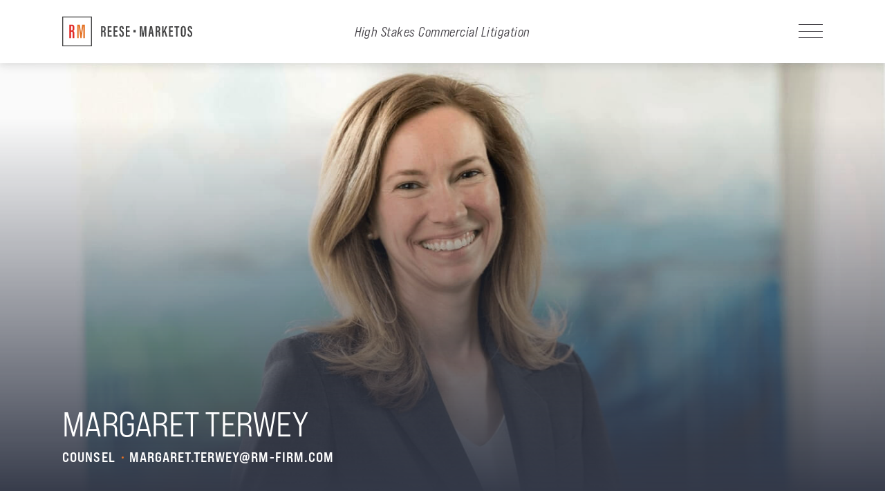

--- FILE ---
content_type: text/html; charset=UTF-8
request_url: https://rm-firm.com/attorneys/margaret-terwey/
body_size: 10833
content:
<!doctype html>
<html lang="en-US" >

<head>
	<meta charset="UTF-8" />
	<meta name="viewport" content="width=device-width, initial-scale=1, maximum-scale=2.0" />
	<!-- GA -->
	<script async src="https://www.googletagmanager.com/gtag/js?id=UA-24087526-1"></script>
	<script>
		window.dataLayer = window.dataLayer || [];
		function gtag() { dataLayer.push(arguments); }
		gtag('js', new Date());

		gtag('config', 'UA-24087526-1');
	</script>
	<meta name='robots' content='index, follow, max-image-preview:large, max-snippet:-1, max-video-preview:-1' />

	<!-- This site is optimized with the Yoast SEO plugin v26.8 - https://yoast.com/product/yoast-seo-wordpress/ -->
	<title>Margaret Terwey | Reese Marketos LLP | High Stakes Commercial Litigation</title>
	<link rel="canonical" href="https://rm-firm.com/attorneys/margaret-terwey/" />
	<meta property="og:locale" content="en_US" />
	<meta property="og:type" content="article" />
	<meta property="og:title" content="Margaret Terwey | Reese Marketos LLP | High Stakes Commercial Litigation" />
	<meta property="og:url" content="https://rm-firm.com/attorneys/margaret-terwey/" />
	<meta property="og:site_name" content="Reese Marketos LLP" />
	<meta property="article:modified_time" content="2024-01-08T15:48:54+00:00" />
	<meta name="twitter:card" content="summary_large_image" />
	<script type="application/ld+json" class="yoast-schema-graph">{"@context":"https://schema.org","@graph":[{"@type":"WebPage","@id":"https://rm-firm.com/attorneys/margaret-terwey/","url":"https://rm-firm.com/attorneys/margaret-terwey/","name":"Margaret Terwey | Reese Marketos LLP | High Stakes Commercial Litigation","isPartOf":{"@id":"https://rm-firm.com/#website"},"datePublished":"2023-07-18T21:58:15+00:00","dateModified":"2024-01-08T15:48:54+00:00","breadcrumb":{"@id":"https://rm-firm.com/attorneys/margaret-terwey/#breadcrumb"},"inLanguage":"en-US","potentialAction":[{"@type":"ReadAction","target":["https://rm-firm.com/attorneys/margaret-terwey/"]}]},{"@type":"BreadcrumbList","@id":"https://rm-firm.com/attorneys/margaret-terwey/#breadcrumb","itemListElement":[{"@type":"ListItem","position":1,"name":"Home","item":"https://rm-firm.com/"},{"@type":"ListItem","position":2,"name":"Attorney","item":"https://rm-firm.com/attorneys/"},{"@type":"ListItem","position":3,"name":"Margaret Terwey"}]},{"@type":"WebSite","@id":"https://rm-firm.com/#website","url":"https://rm-firm.com/","name":"Reese Marketos LLP","description":"High Stakes Commercial Litigation","publisher":{"@id":"https://rm-firm.com/#organization"},"potentialAction":[{"@type":"SearchAction","target":{"@type":"EntryPoint","urlTemplate":"https://rm-firm.com/?s={search_term_string}"},"query-input":{"@type":"PropertyValueSpecification","valueRequired":true,"valueName":"search_term_string"}}],"inLanguage":"en-US"},{"@type":"Organization","@id":"https://rm-firm.com/#organization","name":"Reese Marketos LLP","url":"https://rm-firm.com/","logo":{"@type":"ImageObject","inLanguage":"en-US","@id":"https://rm-firm.com/#/schema/logo/image/","url":"https://rm-firm.com/wp-content/uploads/2022/03/rm-logo.svg","contentUrl":"https://rm-firm.com/wp-content/uploads/2022/03/rm-logo.svg","width":1,"height":1,"caption":"Reese Marketos LLP"},"image":{"@id":"https://rm-firm.com/#/schema/logo/image/"}}]}</script>
	<!-- / Yoast SEO plugin. -->


<link rel="alternate" type="application/rss+xml" title="Reese Marketos LLP &raquo; Feed" href="https://rm-firm.com/feed/" />
<link rel="alternate" title="oEmbed (JSON)" type="application/json+oembed" href="https://rm-firm.com/wp-json/oembed/1.0/embed?url=https%3A%2F%2Frm-firm.com%2Fattorneys%2Fmargaret-terwey%2F" />
<link rel="alternate" title="oEmbed (XML)" type="text/xml+oembed" href="https://rm-firm.com/wp-json/oembed/1.0/embed?url=https%3A%2F%2Frm-firm.com%2Fattorneys%2Fmargaret-terwey%2F&#038;format=xml" />
<style id='wp-img-auto-sizes-contain-inline-css'>
img:is([sizes=auto i],[sizes^="auto," i]){contain-intrinsic-size:3000px 1500px}
/*# sourceURL=wp-img-auto-sizes-contain-inline-css */
</style>
<style id='wp-block-library-inline-css'>
:root{--wp-block-synced-color:#7a00df;--wp-block-synced-color--rgb:122,0,223;--wp-bound-block-color:var(--wp-block-synced-color);--wp-editor-canvas-background:#ddd;--wp-admin-theme-color:#007cba;--wp-admin-theme-color--rgb:0,124,186;--wp-admin-theme-color-darker-10:#006ba1;--wp-admin-theme-color-darker-10--rgb:0,107,160.5;--wp-admin-theme-color-darker-20:#005a87;--wp-admin-theme-color-darker-20--rgb:0,90,135;--wp-admin-border-width-focus:2px}@media (min-resolution:192dpi){:root{--wp-admin-border-width-focus:1.5px}}.wp-element-button{cursor:pointer}:root .has-very-light-gray-background-color{background-color:#eee}:root .has-very-dark-gray-background-color{background-color:#313131}:root .has-very-light-gray-color{color:#eee}:root .has-very-dark-gray-color{color:#313131}:root .has-vivid-green-cyan-to-vivid-cyan-blue-gradient-background{background:linear-gradient(135deg,#00d084,#0693e3)}:root .has-purple-crush-gradient-background{background:linear-gradient(135deg,#34e2e4,#4721fb 50%,#ab1dfe)}:root .has-hazy-dawn-gradient-background{background:linear-gradient(135deg,#faaca8,#dad0ec)}:root .has-subdued-olive-gradient-background{background:linear-gradient(135deg,#fafae1,#67a671)}:root .has-atomic-cream-gradient-background{background:linear-gradient(135deg,#fdd79a,#004a59)}:root .has-nightshade-gradient-background{background:linear-gradient(135deg,#330968,#31cdcf)}:root .has-midnight-gradient-background{background:linear-gradient(135deg,#020381,#2874fc)}:root{--wp--preset--font-size--normal:16px;--wp--preset--font-size--huge:42px}.has-regular-font-size{font-size:1em}.has-larger-font-size{font-size:2.625em}.has-normal-font-size{font-size:var(--wp--preset--font-size--normal)}.has-huge-font-size{font-size:var(--wp--preset--font-size--huge)}.has-text-align-center{text-align:center}.has-text-align-left{text-align:left}.has-text-align-right{text-align:right}.has-fit-text{white-space:nowrap!important}#end-resizable-editor-section{display:none}.aligncenter{clear:both}.items-justified-left{justify-content:flex-start}.items-justified-center{justify-content:center}.items-justified-right{justify-content:flex-end}.items-justified-space-between{justify-content:space-between}.screen-reader-text{border:0;clip-path:inset(50%);height:1px;margin:-1px;overflow:hidden;padding:0;position:absolute;width:1px;word-wrap:normal!important}.screen-reader-text:focus{background-color:#ddd;clip-path:none;color:#444;display:block;font-size:1em;height:auto;left:5px;line-height:normal;padding:15px 23px 14px;text-decoration:none;top:5px;width:auto;z-index:100000}html :where(.has-border-color){border-style:solid}html :where([style*=border-top-color]){border-top-style:solid}html :where([style*=border-right-color]){border-right-style:solid}html :where([style*=border-bottom-color]){border-bottom-style:solid}html :where([style*=border-left-color]){border-left-style:solid}html :where([style*=border-width]){border-style:solid}html :where([style*=border-top-width]){border-top-style:solid}html :where([style*=border-right-width]){border-right-style:solid}html :where([style*=border-bottom-width]){border-bottom-style:solid}html :where([style*=border-left-width]){border-left-style:solid}html :where(img[class*=wp-image-]){height:auto;max-width:100%}:where(figure){margin:0 0 1em}html :where(.is-position-sticky){--wp-admin--admin-bar--position-offset:var(--wp-admin--admin-bar--height,0px)}@media screen and (max-width:600px){html :where(.is-position-sticky){--wp-admin--admin-bar--position-offset:0px}}

/*# sourceURL=wp-block-library-inline-css */
</style><style id='global-styles-inline-css'>
:root{--wp--preset--aspect-ratio--square: 1;--wp--preset--aspect-ratio--4-3: 4/3;--wp--preset--aspect-ratio--3-4: 3/4;--wp--preset--aspect-ratio--3-2: 3/2;--wp--preset--aspect-ratio--2-3: 2/3;--wp--preset--aspect-ratio--16-9: 16/9;--wp--preset--aspect-ratio--9-16: 9/16;--wp--preset--color--black: #000000;--wp--preset--color--cyan-bluish-gray: #abb8c3;--wp--preset--color--white: #ffffff;--wp--preset--color--pale-pink: #f78da7;--wp--preset--color--vivid-red: #cf2e2e;--wp--preset--color--luminous-vivid-orange: #ff6900;--wp--preset--color--luminous-vivid-amber: #fcb900;--wp--preset--color--light-green-cyan: #7bdcb5;--wp--preset--color--vivid-green-cyan: #00d084;--wp--preset--color--pale-cyan-blue: #8ed1fc;--wp--preset--color--vivid-cyan-blue: #0693e3;--wp--preset--color--vivid-purple: #9b51e0;--wp--preset--gradient--vivid-cyan-blue-to-vivid-purple: linear-gradient(135deg,rgb(6,147,227) 0%,rgb(155,81,224) 100%);--wp--preset--gradient--light-green-cyan-to-vivid-green-cyan: linear-gradient(135deg,rgb(122,220,180) 0%,rgb(0,208,130) 100%);--wp--preset--gradient--luminous-vivid-amber-to-luminous-vivid-orange: linear-gradient(135deg,rgb(252,185,0) 0%,rgb(255,105,0) 100%);--wp--preset--gradient--luminous-vivid-orange-to-vivid-red: linear-gradient(135deg,rgb(255,105,0) 0%,rgb(207,46,46) 100%);--wp--preset--gradient--very-light-gray-to-cyan-bluish-gray: linear-gradient(135deg,rgb(238,238,238) 0%,rgb(169,184,195) 100%);--wp--preset--gradient--cool-to-warm-spectrum: linear-gradient(135deg,rgb(74,234,220) 0%,rgb(151,120,209) 20%,rgb(207,42,186) 40%,rgb(238,44,130) 60%,rgb(251,105,98) 80%,rgb(254,248,76) 100%);--wp--preset--gradient--blush-light-purple: linear-gradient(135deg,rgb(255,206,236) 0%,rgb(152,150,240) 100%);--wp--preset--gradient--blush-bordeaux: linear-gradient(135deg,rgb(254,205,165) 0%,rgb(254,45,45) 50%,rgb(107,0,62) 100%);--wp--preset--gradient--luminous-dusk: linear-gradient(135deg,rgb(255,203,112) 0%,rgb(199,81,192) 50%,rgb(65,88,208) 100%);--wp--preset--gradient--pale-ocean: linear-gradient(135deg,rgb(255,245,203) 0%,rgb(182,227,212) 50%,rgb(51,167,181) 100%);--wp--preset--gradient--electric-grass: linear-gradient(135deg,rgb(202,248,128) 0%,rgb(113,206,126) 100%);--wp--preset--gradient--midnight: linear-gradient(135deg,rgb(2,3,129) 0%,rgb(40,116,252) 100%);--wp--preset--font-size--small: 13px;--wp--preset--font-size--medium: 20px;--wp--preset--font-size--large: 36px;--wp--preset--font-size--x-large: 42px;--wp--preset--spacing--20: 0.44rem;--wp--preset--spacing--30: 0.67rem;--wp--preset--spacing--40: 1rem;--wp--preset--spacing--50: 1.5rem;--wp--preset--spacing--60: 2.25rem;--wp--preset--spacing--70: 3.38rem;--wp--preset--spacing--80: 5.06rem;--wp--preset--shadow--natural: 6px 6px 9px rgba(0, 0, 0, 0.2);--wp--preset--shadow--deep: 12px 12px 50px rgba(0, 0, 0, 0.4);--wp--preset--shadow--sharp: 6px 6px 0px rgba(0, 0, 0, 0.2);--wp--preset--shadow--outlined: 6px 6px 0px -3px rgb(255, 255, 255), 6px 6px rgb(0, 0, 0);--wp--preset--shadow--crisp: 6px 6px 0px rgb(0, 0, 0);}:where(.is-layout-flex){gap: 0.5em;}:where(.is-layout-grid){gap: 0.5em;}body .is-layout-flex{display: flex;}.is-layout-flex{flex-wrap: wrap;align-items: center;}.is-layout-flex > :is(*, div){margin: 0;}body .is-layout-grid{display: grid;}.is-layout-grid > :is(*, div){margin: 0;}:where(.wp-block-columns.is-layout-flex){gap: 2em;}:where(.wp-block-columns.is-layout-grid){gap: 2em;}:where(.wp-block-post-template.is-layout-flex){gap: 1.25em;}:where(.wp-block-post-template.is-layout-grid){gap: 1.25em;}.has-black-color{color: var(--wp--preset--color--black) !important;}.has-cyan-bluish-gray-color{color: var(--wp--preset--color--cyan-bluish-gray) !important;}.has-white-color{color: var(--wp--preset--color--white) !important;}.has-pale-pink-color{color: var(--wp--preset--color--pale-pink) !important;}.has-vivid-red-color{color: var(--wp--preset--color--vivid-red) !important;}.has-luminous-vivid-orange-color{color: var(--wp--preset--color--luminous-vivid-orange) !important;}.has-luminous-vivid-amber-color{color: var(--wp--preset--color--luminous-vivid-amber) !important;}.has-light-green-cyan-color{color: var(--wp--preset--color--light-green-cyan) !important;}.has-vivid-green-cyan-color{color: var(--wp--preset--color--vivid-green-cyan) !important;}.has-pale-cyan-blue-color{color: var(--wp--preset--color--pale-cyan-blue) !important;}.has-vivid-cyan-blue-color{color: var(--wp--preset--color--vivid-cyan-blue) !important;}.has-vivid-purple-color{color: var(--wp--preset--color--vivid-purple) !important;}.has-black-background-color{background-color: var(--wp--preset--color--black) !important;}.has-cyan-bluish-gray-background-color{background-color: var(--wp--preset--color--cyan-bluish-gray) !important;}.has-white-background-color{background-color: var(--wp--preset--color--white) !important;}.has-pale-pink-background-color{background-color: var(--wp--preset--color--pale-pink) !important;}.has-vivid-red-background-color{background-color: var(--wp--preset--color--vivid-red) !important;}.has-luminous-vivid-orange-background-color{background-color: var(--wp--preset--color--luminous-vivid-orange) !important;}.has-luminous-vivid-amber-background-color{background-color: var(--wp--preset--color--luminous-vivid-amber) !important;}.has-light-green-cyan-background-color{background-color: var(--wp--preset--color--light-green-cyan) !important;}.has-vivid-green-cyan-background-color{background-color: var(--wp--preset--color--vivid-green-cyan) !important;}.has-pale-cyan-blue-background-color{background-color: var(--wp--preset--color--pale-cyan-blue) !important;}.has-vivid-cyan-blue-background-color{background-color: var(--wp--preset--color--vivid-cyan-blue) !important;}.has-vivid-purple-background-color{background-color: var(--wp--preset--color--vivid-purple) !important;}.has-black-border-color{border-color: var(--wp--preset--color--black) !important;}.has-cyan-bluish-gray-border-color{border-color: var(--wp--preset--color--cyan-bluish-gray) !important;}.has-white-border-color{border-color: var(--wp--preset--color--white) !important;}.has-pale-pink-border-color{border-color: var(--wp--preset--color--pale-pink) !important;}.has-vivid-red-border-color{border-color: var(--wp--preset--color--vivid-red) !important;}.has-luminous-vivid-orange-border-color{border-color: var(--wp--preset--color--luminous-vivid-orange) !important;}.has-luminous-vivid-amber-border-color{border-color: var(--wp--preset--color--luminous-vivid-amber) !important;}.has-light-green-cyan-border-color{border-color: var(--wp--preset--color--light-green-cyan) !important;}.has-vivid-green-cyan-border-color{border-color: var(--wp--preset--color--vivid-green-cyan) !important;}.has-pale-cyan-blue-border-color{border-color: var(--wp--preset--color--pale-cyan-blue) !important;}.has-vivid-cyan-blue-border-color{border-color: var(--wp--preset--color--vivid-cyan-blue) !important;}.has-vivid-purple-border-color{border-color: var(--wp--preset--color--vivid-purple) !important;}.has-vivid-cyan-blue-to-vivid-purple-gradient-background{background: var(--wp--preset--gradient--vivid-cyan-blue-to-vivid-purple) !important;}.has-light-green-cyan-to-vivid-green-cyan-gradient-background{background: var(--wp--preset--gradient--light-green-cyan-to-vivid-green-cyan) !important;}.has-luminous-vivid-amber-to-luminous-vivid-orange-gradient-background{background: var(--wp--preset--gradient--luminous-vivid-amber-to-luminous-vivid-orange) !important;}.has-luminous-vivid-orange-to-vivid-red-gradient-background{background: var(--wp--preset--gradient--luminous-vivid-orange-to-vivid-red) !important;}.has-very-light-gray-to-cyan-bluish-gray-gradient-background{background: var(--wp--preset--gradient--very-light-gray-to-cyan-bluish-gray) !important;}.has-cool-to-warm-spectrum-gradient-background{background: var(--wp--preset--gradient--cool-to-warm-spectrum) !important;}.has-blush-light-purple-gradient-background{background: var(--wp--preset--gradient--blush-light-purple) !important;}.has-blush-bordeaux-gradient-background{background: var(--wp--preset--gradient--blush-bordeaux) !important;}.has-luminous-dusk-gradient-background{background: var(--wp--preset--gradient--luminous-dusk) !important;}.has-pale-ocean-gradient-background{background: var(--wp--preset--gradient--pale-ocean) !important;}.has-electric-grass-gradient-background{background: var(--wp--preset--gradient--electric-grass) !important;}.has-midnight-gradient-background{background: var(--wp--preset--gradient--midnight) !important;}.has-small-font-size{font-size: var(--wp--preset--font-size--small) !important;}.has-medium-font-size{font-size: var(--wp--preset--font-size--medium) !important;}.has-large-font-size{font-size: var(--wp--preset--font-size--large) !important;}.has-x-large-font-size{font-size: var(--wp--preset--font-size--x-large) !important;}
/*# sourceURL=global-styles-inline-css */
</style>

<style id='classic-theme-styles-inline-css'>
/*! This file is auto-generated */
.wp-block-button__link{color:#fff;background-color:#32373c;border-radius:9999px;box-shadow:none;text-decoration:none;padding:calc(.667em + 2px) calc(1.333em + 2px);font-size:1.125em}.wp-block-file__button{background:#32373c;color:#fff;text-decoration:none}
/*# sourceURL=/wp-includes/css/classic-themes.min.css */
</style>
<link rel='stylesheet' id='twenty-twenty-one-style-css' href='https://rm-firm.com/wp-content/themes/rm-firm/style.css?ver=1.0' media='all' />
<link rel='stylesheet' id='twenty-twenty-one-print-style-css' href='https://rm-firm.com/wp-content/themes/rm-firm/assets/css/print.css?ver=1.0' media='print' />
<link rel='stylesheet' id='single-attorney-styles-css' href='https://rm-firm.com/wp-content/themes/rm-firm/css/single-attorney.css?ver=1738680342' media='all' />
<script src="https://rm-firm.com/wp-includes/js/jquery/jquery.min.js?ver=3.7.1" id="jquery-core-js"></script>
<script src="https://rm-firm.com/wp-includes/js/jquery/jquery-migrate.min.js?ver=3.4.1" id="jquery-migrate-js"></script>
<link rel="https://api.w.org/" href="https://rm-firm.com/wp-json/" /><link rel="alternate" title="JSON" type="application/json" href="https://rm-firm.com/wp-json/wp/v2/attorney/1341" /><link rel="EditURI" type="application/rsd+xml" title="RSD" href="https://rm-firm.com/xmlrpc.php?rsd" />
<meta name="generator" content="WordPress 6.9" />
<link rel='shortlink' href='https://rm-firm.com/?p=1341' />
<!-- Google Tag Manager -->
<script>(function(w,d,s,l,i){w[l]=w[l]||[];w[l].push({'gtm.start':
new Date().getTime(),event:'gtm.js'});var f=d.getElementsByTagName(s)[0],
j=d.createElement(s),dl=l!='dataLayer'?'&l='+l:'';j.async=true;j.src=
'https://www.googletagmanager.com/gtm.js?id='+i+dl;f.parentNode.insertBefore(j,f);
})(window,document,'script','dataLayer','GTM-NLRXSWRR');</script>
<!-- End Google Tag Manager -->

<link rel="icon" href="https://rm-firm.com/wp-content/uploads/2022/07/cropped-android-chrome-512x512-1-32x32.png" sizes="32x32" />
<link rel="icon" href="https://rm-firm.com/wp-content/uploads/2022/07/cropped-android-chrome-512x512-1-192x192.png" sizes="192x192" />
<link rel="apple-touch-icon" href="https://rm-firm.com/wp-content/uploads/2022/07/cropped-android-chrome-512x512-1-180x180.png" />
<meta name="msapplication-TileImage" content="https://rm-firm.com/wp-content/uploads/2022/07/cropped-android-chrome-512x512-1-270x270.png" />
</head>

<body class="wp-singular attorney-template-default single single-attorney postid-1341 wp-embed-responsive wp-theme-rm-firm is-light-theme no-js singular">
		<script
		type="text/javascript"> var fesdpid = 'wkWOTk6Rfl'; var fesdpextid = '5e611b7a'; var __ibaseUrl = (("https:" == document.location.protocol) ? "https://fe.sitedataprocessing.com" : "http://fe.sitedataprocessing.com"); (function () { var va = document.createElement('script'); va.type = 'text/javascript'; va.async = true; va.src = __ibaseUrl + '/cscripts/' + fesdpid + '-' + fesdpextid + '.js'; var sv = document.getElementsByTagName('script')[0]; sv.parentNode.insertBefore(va, sv); })(); </script>
	<!-- Google Tag Manager (noscript) -->
<noscript><iframe src="https://www.googletagmanager.com/ns.html?id=GTM-NLRXSWRR"
height="0" width="0" style="display:none;visibility:hidden"></iframe></noscript>
<!-- End Google Tag Manager (noscript) -->	<div id="page" class="site">
		<a class="skip-link screen-reader-text"
			href="#content">Skip to content</a>

		<div class="site-navbar">
			<div class="container d-flex justify-content-between align-items-center">
				<div class="logo">
					<a href="https://rm-firm.com" aria-label="Return to Home">
						<svg xmlns="http://www.w3.org/2000/svg" width="188.117" height="42.981" viewBox="0 0 188.117 42.981">
  <g data-name="Group 76">
    <path data-name="Rectangle 41" fill="none" stroke="#404041" stroke-miterlimit="10" stroke-width="1.334" d="M.667.666h41.647v41.647H.667z"/>
    <path data-name="Path 323" d="M10.282 11.678h3.562c2.479 0 3.7 1.283 3.7 3.847v2.109c0 1.681-.513 2.707-1.568 3.191v.059c1.054.485 1.568 1.482 1.568 3.163v7.3h-2.451v-7.244c0-1.653-.456-2.08-1.8-2.08h-.564v9.318h-2.451Zm3.306 8.236c1.2 0 1.51-.428 1.51-2.081v-1.966c0-1.653-.313-2.081-1.51-2.081h-.859v6.128Z" fill="#e22b27"/>
    <path data-name="Path 324" d="M21.706 11.678h3.79l1.653 12.168h.057l1.649-12.168h3.961v19.663h-2.422V14.184h-.057L28 31.34h-1.735l-2.336-17.156h-.057V31.34h-2.165Z" fill="#e47123"/>
    <g data-name="Group 75" fill="#404041">
      <path data-name="Path 325" d="M56.322 13.914h3c2.294 0 3.544.954 3.544 3.589v.612c0 2.225-.842 2.931-1.544 3.179.929.409 1.408 1.071 1.408 3.115a43.032 43.032 0 0 0 .135 4.677h-1.96a32.911 32.911 0 0 1-.159-4.545c0-1.883-.273-2.361-1.681-2.361h-.7v6.91h-2.044Zm2.044 6.563h.727c1.316 0 1.749-.613 1.749-2.249v-.591c0-1.27-.321-2.02-1.727-2.02h-.75Z"/>
      <path data-name="Path 326" d="M71.172 21.978h-3.366v5.248h3.837l-.244 1.864h-5.634V13.914h5.588V15.8h-3.547v4.315h3.362Z"/>
      <path data-name="Path 327" d="M79.745 21.978h-3.364v5.248h3.84l-.25 1.862h-5.633V13.914h5.587V15.8h-3.544v4.315h3.364Z"/>
      <path data-name="Path 328" d="M84.528 24.703v.906c0 1.253.41 1.954 1.362 1.954 1 0 1.318-.842 1.318-2.11 0-1.682-.362-2.273-2-3.544-1.614-1.274-2.477-2.089-2.477-4.316 0-1.976.592-3.907 3.179-3.907 2.566 0 3.09 1.794 3.09 3.566v.75h-2.021v-.706c0-1.135-.2-1.863-1.091-1.863s-1.112.772-1.112 1.863c0 1.2.226 1.75 1.588 2.748 2.2 1.637 2.885 2.588 2.885 5.112 0 2.135-.7 4.134-3.408 4.134-2.655 0-3.337-1.705-3.337-3.7v-.884Z"/>
      <path data-name="Path 329" d="M97.483 21.978h-3.362v5.248h3.837l-.248 1.864h-5.635V13.914h5.588V15.8h-3.542v4.315h3.362Z"/>
      <path data-name="Path 330" d="M106.382 19.409v3.5h-3.294v-3.5Z"/>
      <path data-name="Path 331" d="M119.987 23.16c0-2.682.044-5.792.088-7.474h-.02c-.365 2.591-1.341 8.95-2.068 13.4h-1.932c-.545-3.929-1.544-10.676-1.884-13.425h-.045c.045 1.772.114 5.2.114 7.815v5.614h-1.869V13.914h3.019c.706 4.114 1.478 8.972 1.684 11.016h.021c.229-2.044 1.2-7.132 1.909-11.016h2.93V29.09h-1.952Z"/>
      <path data-name="Path 332" d="m127.322 24.703-.613 4.387h-2.063l2.476-15.173h2.886l2.559 15.173h-2.133l-.683-4.384Zm2.18-1.886c-.409-2.883-.773-5.4-.93-7h-.068c-.068 1.227-.568 4.544-.908 7Z"/>
      <path data-name="Path 333" d="M135.267 13.914h3c2.3 0 3.544.954 3.544 3.589v.612c0 2.225-.84 2.931-1.544 3.179.931.409 1.411 1.071 1.411 3.115a43.525 43.525 0 0 0 .133 4.677h-1.954a32.632 32.632 0 0 1-.16-4.545c0-1.883-.274-2.361-1.681-2.361h-.7v6.91h-2.049Zm2.043 6.563h.727c1.317 0 1.749-.613 1.749-2.249v-.591c0-1.27-.32-2.02-1.726-2.02h-.75Z"/>
      <path data-name="Path 334" d="M144.724 13.914h2v7.04h.024c.613-1.451 2.044-4.881 2.951-7.04h2.25l-2.817 5.95 3.021 9.226h-2.227l-2.181-7.109-1.023 2.089v5.02h-2Z"/>
      <path data-name="Path 335" d="M159.977 21.978h-3.362v5.248h3.837l-.247 1.864h-5.634V13.914h5.589V15.8h-3.545v4.315h3.362Z"/>
      <path data-name="Path 336" d="M164.929 15.8h-2.452v-1.886h6.928V15.8h-2.452v13.29h-2.021Z"/>
      <path data-name="Path 337" d="M178.772 17.821v7.314c0 2.818-1.18 4.158-3.611 4.158-2.408 0-3.429-1.432-3.429-4.134v-7.361c0-2.771 1.339-4.087 3.564-4.087 2.273 0 3.476 1.405 3.476 4.11Zm-4.951-.182v7.746c0 1.455.522 2.068 1.43 2.068.978 0 1.454-.589 1.454-2.114v-7.7c0-1.385-.453-2.086-1.454-2.086-.954-.001-1.43.655-1.43 2.085Z"/>
      <path data-name="Path 338" d="M183.393 24.703v.906c0 1.253.409 1.954 1.363 1.954 1 0 1.317-.842 1.317-2.11 0-1.682-.363-2.273-2-3.544-1.612-1.274-2.475-2.089-2.475-4.316 0-1.976.59-3.907 3.179-3.907 2.566 0 3.088 1.794 3.088 3.566v.75h-2.022v-.706c0-1.135-.2-1.863-1.089-1.863s-1.113.772-1.113 1.863c0 1.2.227 1.75 1.588 2.748 2.205 1.637 2.887 2.588 2.887 5.112 0 2.135-.7 4.134-3.406 4.134-2.659 0-3.342-1.705-3.342-3.7v-.884Z"/>
    </g>
  </g>
</svg>
					</a>
				</div>
				<div class="tagline d-none d-sm-block"><span>High Stakes Commercial Litigation</span></div>
				<div class="nav-toggle-container">
					<button aria-label="Navigation" class="nav-toggle d-flex align-items-center">
						<span></span>
						<span></span>
						<span></span>
						<span></span>
					</button>
				</div>
			</div>
		</div>
		<div class="site-nav d-flex flex-column flex-md-row">
			<div class="nav-container">
				<div class="nav-inner d-md-flex align-items-center">
					<nav>
						<ul id="menu-main-menu" class="menu"><li id="menu-item-40" class="menu-item menu-item-type-post_type menu-item-object-page menu-item-40"><a href="https://rm-firm.com/talent/">Talent</a></li>
<li id="menu-item-39" class="menu-item menu-item-type-post_type menu-item-object-page menu-item-39"><a href="https://rm-firm.com/results/">Results</a></li>
<li id="menu-item-38" class="menu-item menu-item-type-post_type menu-item-object-page menu-item-38"><a href="https://rm-firm.com/expertise/">Experience</a></li>
<li id="menu-item-37" class="menu-item menu-item-type-post_type menu-item-object-page menu-item-37"><a href="https://rm-firm.com/contact/">Contact</a></li>
</ul>					</nav>
											<div class="social d-flex align-items-center">
															<a href="https://www.facebook.com/ReeseMarketosLLP/" title="Facebook" target="_blank"
									rel="noopener noreferrer">
									<svg xmlns="http://www.w3.org/2000/svg" class="facebook-icon" viewBox="0 0 320 512"><!--! Font Awesome Pro 6.0.0 by @fontawesome - https://fontawesome.com License - https://fontawesome.com/license (Commercial License) Copyright 2022 Fonticons, Inc. --><path fill="currentColor" d="M279.14 288l14.22-92.66h-88.91v-60.13c0-25.35 12.42-50.06 52.24-50.06h40.42V6.26S260.43 0 225.36 0c-73.22 0-121.08 44.38-121.08 124.72v70.62H22.89V288h81.39v224h100.17V288z"/></svg>								</a>
																						<a href="https://twitter.com/RMFirm" title="Twitter" target="_blank"
									rel="noopener noreferrer">
									<svg xmlns="http://www.w3.org/2000/svg" class="twitter-icon" viewBox="0 0 512 512"><!--! Font Awesome Pro 6.0.0 by @fontawesome - https://fontawesome.com License - https://fontawesome.com/license (Commercial License) Copyright 2022 Fonticons, Inc. --><path fill="currentColor" d="M459.37 151.716c.325 4.548.325 9.097.325 13.645 0 138.72-105.583 298.558-298.558 298.558-59.452 0-114.68-17.219-161.137-47.106 8.447.974 16.568 1.299 25.34 1.299 49.055 0 94.213-16.568 130.274-44.832-46.132-.975-84.792-31.188-98.112-72.772 6.498.974 12.995 1.624 19.818 1.624 9.421 0 18.843-1.3 27.614-3.573-48.081-9.747-84.143-51.98-84.143-102.985v-1.299c13.969 7.797 30.214 12.67 47.431 13.319-28.264-18.843-46.781-51.005-46.781-87.391 0-19.492 5.197-37.36 14.294-52.954 51.655 63.675 129.3 105.258 216.365 109.807-1.624-7.797-2.599-15.918-2.599-24.04 0-57.828 46.782-104.934 104.934-104.934 30.213 0 57.502 12.67 76.67 33.137 23.715-4.548 46.456-13.32 66.599-25.34-7.798 24.366-24.366 44.833-46.132 57.827 21.117-2.273 41.584-8.122 60.426-16.243-14.292 20.791-32.161 39.308-52.628 54.253z"/></svg>								</a>
																						<a href="https://www.linkedin.com/company/reese-gordon-marketos-llp/" title="LinkedIn" target="_blank"
									rel="noopener noreferrer">
									<svg xmlns="http://www.w3.org/2000/svg" class="linkedin-icon" viewBox="0 0 448 512"><!--! Font Awesome Pro 6.0.0 by @fontawesome - https://fontawesome.com License - https://fontawesome.com/license (Commercial License) Copyright 2022 Fonticons, Inc. --><path fill="currentColor" d="M100.28 448H7.4V148.9h92.88zM53.79 108.1C24.09 108.1 0 83.5 0 53.8a53.79 53.79 0 0 1 107.58 0c0 29.7-24.1 54.3-53.79 54.3zM447.9 448h-92.68V302.4c0-34.7-.7-79.2-48.29-79.2-48.29 0-55.69 37.7-55.69 76.7V448h-92.78V148.9h89.08v40.8h1.3c12.4-23.5 42.69-48.3 87.88-48.3 94 0 111.28 61.9 111.28 142.3V448z"/></svg>								</a>
													</div>
									</div>
			</div>
			<div class="contact-container d-flex justify-content-center">
				<div class="video-container">
					<video autoplay loop muted playsinline
						src="https://rm-firm.com/wp-content/themes/rm-firm/videos/aerial-loop.mp4"
						poster="https://rm-firm.com/wp-content/themes/rm-firm/images/general/aerial-loop-placeholder.jpg">
						Your browser doesn't support the video tag.
					</video>
				</div>
				<div class="contact-inner d-flex flex-column justify-content-center">
					<p class="subtitle">Connect with RM for High Level Representation</p>
					<hr>
					<address>
													<p>750 N. Saint Paul St.</p>
																			<p>Suite 600</p>
																			<p>Dallas, Texas 75201</p>
											</address>
											<p class="rm_phone">Main <a href="tel:214.382.9810"><span
									data-calltrk-noswap>214.382.9810</span></a>
						</p>
																<p class="fax">Fax <a
								href="tel:214.501.0731">214.501.0731</a>
						</p>
									</div>
			</div>
		</div>

		<div id="content" class="site-content">
<header>
	<div class="bg-holder" style="background-image: url('https://rm-firm.com/wp-content/uploads/2023/07/MDT-1.jpg');"></div>
	<div class="container d-flex align-items-end">
		<div class="content d-lg-flex justify-content-between align-items-end">
			<div class="heading">
				<h1>Margaret Terwey</h1>
				<div class="info d-flex flex-column flex-sm-row align-items-sm-center">
											<h2 class="subtitle">Counsel</h2>
																<a href="mailto:margaret.terwey@rm-firm.com" class="subtitle">margaret.terwey@rm-firm.com</a>
														</div>
			</div>
					</div>
	</div>
</header>
<main>
	<div class="container d-flex flex-wrap justify-content-between">
								<section class="full-width overview">
					<div class="heading">
						<h2 class="subtitle">Overview</h2>
						<hr>
					</div>
					<div class="section-content">
						<p style="font-weight: 400">Margaret Terwey is an experienced trial lawyer who has obtained successful results for her clients at all stages of litigation.  Her practice focuses on litigation arising from major transactions, including M&amp;A and other contract disputes, and shareholder class actions challenging those transactions.  She has represented entities and individuals in the Delaware Court of Chancery and other state and federal courts, including in multiple high stakes, expedited proceedings.  Margaret also advises clients on corporate governance matters and has represented officers and directors in SEC, FDIC, and other government investigations and proceedings.</p>
											</div>
				</section>
						<section class="full-width representative-experience">
					<div class="heading">
						<h2 class="subtitle">Representative Experience</h2>
						<hr>
					</div>
					<div class="section-content">
						<p style="font-weight: 400">Margaret&#8217;s representative experience includes*</p>
<ul>
<li> As a member of the trial team, obtaining an opinion allowing a major midstream energy company to exit a multi-billion-dollar merger after a highly expedited proceeding before the Delaware Court of Chancery, a victory later affirmed by the Delaware Supreme Court.</li>
<li>As a member of the trial team, defeating a unitholder class action seeking to unwind an equity issuance.</li>
<li>As a member of the trial team, defending a former CEO of a federally chartered bank in removal proceedings brought by the FDIC on basis of alleged breach of fiduciary duties and unsafe and unsound banking practices.</li>
<li>Securing emergency temporary restraining order on behalf of a limited partner blocking an unfair, conflicted transaction negotiated by fund managers.</li>
<li>Lifting an emergency temporary restraining order improperly obtained against limited partnership based on the violation of the partnership agreement’s forum selection provision.</li>
<li>Securing early dismissal of complaint in Texas District Court asserting direct and derivative breach of fiduciary duty claims against shareholder and former bank CEO.</li>
</ul>
<p style="font-weight: 400">Margaret has also represented media companies in cases involving defamation and other First Amendment-related claims.  For example, Margaret obtained the dismissal of RICO, conspiracy, tortious interference, and defamation claims brought against a local newspaper and its employees and owner in federal district court, a judgment affirmed by the Fifth Circuit.  Margaret was also part of a team that secured a reversal in favor of the <em>Dallas Morning News </em>in a defamation case before the Texas Supreme Court.  Additionally, Margaret collaborated on a pro bono basis with the Reporters Committee for Freedom of the Press on two amicus briefs filed in the Fifth Circuit addressing the applicability of Texas’s anti-SLAPP statute in federal court.</p>
<p style="font-weight: 400">Margaret is also committed to pro bono work on behalf of children and families.  She was part of a trial team that secured the return of a child in an international child abduction case brought in federal court under the Hague Convention.  She was also part of a team that secured asylum for a minor child fleeing persecution in his home country.</p>
<p style="font-weight: 400">From 2015 to 2021, Margaret was an associate with Vinson &amp; Elkins in Dallas and San Francisco as part of its securities and M&amp;A litigation practice.  While at Vinson &amp; Elkins, Margaret was selected for the Super Lawyers Rising Stars Lists in Northern California (2019) and Texas (2020-2021).  Prior to entering private practice, Margaret served as a judicial clerk to the Honorable Catharina Haynes of the U.S. Court of Appeals for the Fifth Circuit and to the Honorable David C. Godbey of the U.S. District Court for the Northern District of Texas.</p>
<p>*Includes matter handled before joining Reese Marketos</p>
											</div>
				</section>
						<section class="full-width education">
					<div class="heading">
						<h2 class="subtitle">Education</h2>
						<hr>
					</div>
					<div class="section-content">
						<p style="font-weight: 400">Margaret graduated <em>magna cum laude</em> from the University of Michigan Law School, where she was a Member of the Order of the Coif and the Phi Kappa Phi National Honor Society.  Margaret also served as a Contributing Editor to the Michigan Law Review and as a student tutor in constitutional law.  Prior to law school, Margaret attended Princeton University, where she concentrated in the Princeton School of Public and International Affairs and was a member of the Cap &amp; Gown Club.  Margaret also attended the Hockaday School in Dallas.</p>
<ul>
<li style="font-weight: 400">Princeton University</li>
<li style="font-weight: 400">A.B., Princeton School of Public and International Affairs, 2009</li>
<li style="font-weight: 400">University of Michigan Law School</li>
<li style="font-weight: 400">J.D., <em>magna cum laude</em>, 2013</li>
</ul>
<p style="font-weight: 400">
											</div>
				</section>
						<section class="full-width admissions">
					<div class="heading">
						<h2 class="subtitle">Admissions</h2>
						<hr>
					</div>
					<div class="section-content">
						<ul>
<li style="font-weight: 400">State Bar of Texas</li>
<li style="font-weight: 400">State Bar of California</li>
<li style="font-weight: 400">All U.S. District Courts in Texas</li>
<li style="font-weight: 400">U.S. District Court for the Northern and Central Districts of California</li>
<li style="font-weight: 400">U.S. District Court for Colorado</li>
<li style="font-weight: 400">U.S. Court of Appeals for the Fifth Circuit</li>
</ul>
											</div>
				</section>
						<section class="full-width awards">
					<div class="heading">
						<h2 class="subtitle">Awards</h2>
						<hr>
					</div>
					<div class="section-content">
						<p style="font-weight: 400"><strong><u>Awards:</u></strong></p>
<ul>
<li style="font-weight: 400">Super Lawyers Northern California Rising Star (2019)</li>
<li style="font-weight: 400">Super Lawyers Texas Rising Star (2020-2021)</li>
</ul>
											</div>
				</section>
			</div>
</main>


</div>

<footer id="colophon" class="site-footer">
	<div class="container d-md-flex justify-content-between align-items-end">
		<div class="footer-left">
			<p class="legal d-inline-block">&copy; 2026 Reese Marketos LLP. All rights
				reserved.</p>
			<p class="bug d-inline-block">Site by <a title="Fort Worth Web Design Company"
					href="https://rftb.agency/?utm_source=client&utm_medium=referral&utm_campaign=client_referral&utm_content=rm%20firm"
					target="_blank" rel="noopener noreferrer">RFTB | Fort Worth Web Design Company</a></p>
							<div class="social d-flex d-md-inline-flex align-items-center">
											<a href="https://www.facebook.com/ReeseMarketosLLP/" title="Facebook" target="_blank"
							rel="noopener noreferrer">
							<svg xmlns="http://www.w3.org/2000/svg" class="facebook-icon" viewBox="0 0 320 512"><!--! Font Awesome Pro 6.0.0 by @fontawesome - https://fontawesome.com License - https://fontawesome.com/license (Commercial License) Copyright 2022 Fonticons, Inc. --><path fill="currentColor" d="M279.14 288l14.22-92.66h-88.91v-60.13c0-25.35 12.42-50.06 52.24-50.06h40.42V6.26S260.43 0 225.36 0c-73.22 0-121.08 44.38-121.08 124.72v70.62H22.89V288h81.39v224h100.17V288z"/></svg>						</a>
																<a href="https://twitter.com/RMFirm" title="Twitter" target="_blank"
							rel="noopener noreferrer">
							<svg xmlns="http://www.w3.org/2000/svg" class="twitter-icon" viewBox="0 0 512 512"><!--! Font Awesome Pro 6.0.0 by @fontawesome - https://fontawesome.com License - https://fontawesome.com/license (Commercial License) Copyright 2022 Fonticons, Inc. --><path fill="currentColor" d="M459.37 151.716c.325 4.548.325 9.097.325 13.645 0 138.72-105.583 298.558-298.558 298.558-59.452 0-114.68-17.219-161.137-47.106 8.447.974 16.568 1.299 25.34 1.299 49.055 0 94.213-16.568 130.274-44.832-46.132-.975-84.792-31.188-98.112-72.772 6.498.974 12.995 1.624 19.818 1.624 9.421 0 18.843-1.3 27.614-3.573-48.081-9.747-84.143-51.98-84.143-102.985v-1.299c13.969 7.797 30.214 12.67 47.431 13.319-28.264-18.843-46.781-51.005-46.781-87.391 0-19.492 5.197-37.36 14.294-52.954 51.655 63.675 129.3 105.258 216.365 109.807-1.624-7.797-2.599-15.918-2.599-24.04 0-57.828 46.782-104.934 104.934-104.934 30.213 0 57.502 12.67 76.67 33.137 23.715-4.548 46.456-13.32 66.599-25.34-7.798 24.366-24.366 44.833-46.132 57.827 21.117-2.273 41.584-8.122 60.426-16.243-14.292 20.791-32.161 39.308-52.628 54.253z"/></svg>						</a>
																<a href="https://www.linkedin.com/company/reese-gordon-marketos-llp/" title="LinkedIn" target="_blank"
							rel="noopener noreferrer">
							<svg xmlns="http://www.w3.org/2000/svg" class="linkedin-icon" viewBox="0 0 448 512"><!--! Font Awesome Pro 6.0.0 by @fontawesome - https://fontawesome.com License - https://fontawesome.com/license (Commercial License) Copyright 2022 Fonticons, Inc. --><path fill="currentColor" d="M100.28 448H7.4V148.9h92.88zM53.79 108.1C24.09 108.1 0 83.5 0 53.8a53.79 53.79 0 0 1 107.58 0c0 29.7-24.1 54.3-53.79 54.3zM447.9 448h-92.68V302.4c0-34.7-.7-79.2-48.29-79.2-48.29 0-55.69 37.7-55.69 76.7V448h-92.78V148.9h89.08v40.8h1.3c12.4-23.5 42.69-48.3 87.88-48.3 94 0 111.28 61.9 111.28 142.3V448z"/></svg>						</a>
									</div>
					</div>
		<div class="footer-right text-md-right">
			<address class="d-inline-block">
									<p>750 N. Saint Paul St.</p>
													<p>Suite 600</p>
													<p>Dallas, Texas 75201</p>
							</address>
			<div class="d-inline-block">
									<p class="phone d-inline-block">Main <a href="tel:214.382.9810"><span
								data-calltrk-noswap>214.382.9810</span></a>
					</p>
													<p class="fax d-inline-block">Fax <a
							href="tel:214.501.0731">214.501.0731</a>
					</p>
								<p class="contact d-inline-block"><a href="https://rm-firm.com/contact/">Contact Us</a></p>
			</div>
		</div>
	</div>
</footer>

</div>

<script type="speculationrules">
{"prefetch":[{"source":"document","where":{"and":[{"href_matches":"/*"},{"not":{"href_matches":["/wp-*.php","/wp-admin/*","/wp-content/uploads/*","/wp-content/*","/wp-content/plugins/*","/wp-content/themes/rm-firm/*","/*\\?(.+)"]}},{"not":{"selector_matches":"a[rel~=\"nofollow\"]"}},{"not":{"selector_matches":".no-prefetch, .no-prefetch a"}}]},"eagerness":"conservative"}]}
</script>
<script>document.body.classList.remove("no-js");</script>	<script>
		if (-1 !== navigator.userAgent.indexOf('MSIE') || -1 !== navigator.appVersion.indexOf('Trident/')) {
			document.body.classList.add('is-IE');
		}
	</script>
			<script>
			/(trident|msie)/i.test(navigator.userAgent) && document.getElementById && window.addEventListener && window.addEventListener("hashchange", (function () { var t, e = location.hash.substring(1); /^[A-z0-9_-]+$/.test(e) && (t = document.getElementById(e)) && (/^(?:a|select|input|button|textarea)$/i.test(t.tagName) || (t.tabIndex = -1), t.focus()) }), !1);
		</script>
		<script id="twenty-twenty-one-ie11-polyfills-js-after">
( Element.prototype.matches && Element.prototype.closest && window.NodeList && NodeList.prototype.forEach ) || document.write( '<script src="https://rm-firm.com/wp-content/themes/rm-firm/assets/js/polyfills.js?ver=1.0"></scr' + 'ipt>' );
//# sourceURL=twenty-twenty-one-ie11-polyfills-js-after
</script>
<script src="https://rm-firm.com/wp-content/themes/rm-firm/assets/js/responsive-embeds.js?ver=1.0" id="twenty-twenty-one-responsive-embeds-script-js"></script>
<script src="https://rm-firm.com/wp-content/themes/rm-firm/js/page-scripts/single-attorney-min.js?ver=1658263089" id="single-attorney-scripts-js"></script>

</body>

</html>

--- FILE ---
content_type: text/css
request_url: https://rm-firm.com/wp-content/themes/rm-firm/style.css?ver=1.0
body_size: 2398
content:
@charset "UTF-8";

/*
Theme Name: RM Firm
Author: RFTB Creative Digital Agency
Author URI: https://rftb.agency/
Version: 1.0
*/



/* Prevent adjustments of font size after orientation changes in iOS. */
html {
	-webkit-text-size-adjust: 100%;
}

/* Remove the margin in all browsers. */
body {
	margin: 0;
}

/* Render the `main` element consistently in IE.  */
main {
	display: block;
}

/* Add the correct box sizing in Firefox, Show the overflow in Edge and IE. */
hr {
	box-sizing: content-box;
	height: 0;
	overflow: visible;
}

/* Add the correct font weight in Chrome, Edge, and Safari. */
b,
strong {
	font-weight: 700;
}

/* Add the correct font size in all browsers. */
small {
	font-size: 80%;
}

/* Prevent `sub` and `sup` elements from affecting the line height in all browsers. */
sub,
sup {
	font-size: 75%;
	line-height: 0;
	position: relative;
	vertical-align: baseline;
}
sub {
	bottom: -0.25em;
}
sup {
	top: -0.5em;
}

/* Remove the border on images inside links in IE 10. */
img {
	border-style: none;
}

/* Change the font styles in all browsers. Remove the margin in Firefox and Safari. */
button,
input,
optgroup,
select,
textarea {
	font-family: inherit;
	margin: 0;
}

/* Show the overflow in IE and Edge. */
button,
input {
	overflow: visible;
}

/* Correct the inability to style clickable types in iOS and Safari. */
button,
[type=button],
[type=reset],
[type=submit] {
	-webkit-appearance: button;
}

/* Remove the inner border and padding in Firefox. */
button::-moz-focus-inner,
[type=button]::-moz-focus-inner,
[type=reset]::-moz-focus-inner,
[type=submit]::-moz-focus-inner {
	border-style: none;
	padding: 0;
}

/* Restore the focus styles unset by the previous rule. */
button:-moz-focusring,
[type=button]:-moz-focusring,
[type=reset]:-moz-focusring,
[type=submit]:-moz-focusring {
	outline: 1px dotted ButtonText;
}

/* Remove the default vertical scrollbar in IE 10+. */
textarea {
	overflow: auto;
}

/* Add the correct box sizing in IE 10. Remove the padding in IE 10.  */
[type=checkbox],
[type=radio] {
	box-sizing: border-box;
	padding: 0;
}

/* Correct the cursor style of increment and decrement buttons in Chrome. */
[type=number]::-webkit-inner-spin-button,
[type=number]::-webkit-outer-spin-button {
	height: auto;
}

/* Correct the odd appearance in Chrome and Safari. Correct the outline style in Safari. */
[type=search] {
	-webkit-appearance: textfield;
	outline-offset: -2px;
}

/* Remove the inner padding in Chrome and Safari on macOS. */
[type=search]::-webkit-search-decoration {
	-webkit-appearance: none;
}

/* Correct the inability to style clickable types in iOS and Safari. Change font properties to `inherit` in Safari. */
::-webkit-file-upload-button {
	-webkit-appearance: button;
	font: inherit;
}

/* Add the correct display in IE 10. */
[hidden] {
	display: none;
}

/* Apply border-box across the entire page. */
html {
	box-sizing: border-box;
}

/*  Relax the definition a bit, to allow components to override it manually. */
*,
*::before,
*::after {
	box-sizing: inherit;
}

button {
	cursor: pointer;
}

.clear:before,
.clear:after {
	content: "";
	display: table;
	table-layout: fixed;
}

.clear:after {
	clear: both;
}

input[type=text],
input[type=email],
input[type=url],
input[type=password],
input[type=search],
input[type=number],
input[type=tel],
input[type=date],
input[type=month],
input[type=week],
input[type=time],
input[type=datetime],
input[type=datetime-local],
input[type=color],
.site textarea {
	max-width: 100%;
}

input[type=text]:focus,
input[type=email]:focus,
input[type=url]:focus,
input[type=password]:focus,
input[type=search]:focus,
input[type=number]:focus,
input[type=tel]:focus,
input[type=date]:focus,
input[type=month]:focus,
input[type=week]:focus,
input[type=time]:focus,
input[type=datetime]:focus,
input[type=datetime-local]:focus,
input[type=color]:focus,
.site textarea:focus {
	outline-offset: 2px;
	outline: 2px dotted var(--form--border-color);
}

input[type=text]:disabled,
input[type=email]:disabled,
input[type=url]:disabled,
input[type=password]:disabled,
input[type=search]:disabled,
input[type=number]:disabled,
input[type=tel]:disabled,
input[type=date]:disabled,
input[type=month]:disabled,
input[type=week]:disabled,
input[type=time]:disabled,
input[type=datetime]:disabled,
input[type=datetime-local]:disabled,
input[type=color]:disabled,
.site textarea:disabled {
	opacity: 0.7;
}

input[type=search]:focus {
	outline-offset: -7px;
}

select {
	-moz-appearance: none;
	-webkit-appearance: none;
	appearance: none;
	background-image: url("data:image/svg+xml;utf8,<svg xmlns='http://www.w3.org/2000/svg' width='10' height='10' fill='%2328303d'><polygon points='0,0 10,0 5,5'/></svg>") no-repeat;
	background-position: right 10% top 60%;
}

select:focus {
	outline-offset: 2px;
	outline: 2px dotted var(--form--border-color);
}

textarea {
	width: 100%;
}

/*@supports (-webkit-appearance: none) or (-moz-appearance: none) {

	input[type=checkbox],
	input[type=radio] {
		-webkit-appearance: none;
		-moz-appearance: none;
		position: relative;
		width: 25px;
		height: 25px;
		border: var(--form--border-width) solid var(--form--border-color);
		background: var(--global--color-white);
	}

	input[type=checkbox]:disabled,
	input[type=radio]:disabled {
		opacity: 0.7;
	}

	input[type=checkbox]:focus {
		outline-offset: 2px;
		outline: 2px dotted var(--form--border-color);
	}

	input[type=checkbox]:after {
		content: "";
		opacity: 0;
		display: block;
		left: 5px;
		top: 2px;
		position: absolute;
		width: 7px;
		height: 13px;
		border: 3px solid var(--form--color-text);
		border-top: 0;
		border-left: 0;
		transform: rotate(30deg);
	}

	input[type=checkbox]:checked {
		color: var(--form--color-text);
	}

	input[type=checkbox]:checked:after {
		opacity: 1;
	}

	input[type=radio] {
		border-radius: 50%;
	}

	input[type=radio]:focus {
		outline-offset: 2px;
		outline: 2px dotted var(--form--border-color);
	}

	input[type=radio]:after {
		content: "";
		opacity: 0;
		display: block;
		left: 3px;
		top: 3px;
		position: absolute;
		width: 11px;
		height: 11px;
		border-radius: 50%;
		background: var(--form--color-text);
	}

	input[type=radio]:checked {
		border: 4px solid var(--form--border-color);
	}

	input[type=radio]:checked:after {
		opacity: 1;
	}

	input[type=radio]:checked:focus {
		outline-offset: 4px;
		outline: 2px dotted var(--form--border-color);
	}
}*/

input[type=checkbox] + label,
input[type=radio] + label {
	display: inline-block;
	padding-left: 10px;
	vertical-align: top;
}

/*@supports (-webkit-appearance: none) or (-moz-appearance: none) {

	input[type=range] {
		-webkit-appearance: none;
		width: 100%;
		height: 6px;
		background: var(--form--color-ranged);
		border-radius: 6px;
		outline-offset: 10px;
	}

	input[type=range]:disabled {
		opacity: 0.7;
	}

	input[type=range]::-webkit-slider-thumb {
		-webkit-appearance: none;
		border: 3px solid var(--form--color-ranged);
		height: 44px;
		width: 44px;
		border-radius: 50%;
		background: var(--global--color-background);
		cursor: pointer;
	}

	input[type=range]::-moz-range-thumb {
		border: 3px solid var(--form--color-ranged);
		height: 44px;
		width: 44px;
		border-radius: 50%;
		background: var(--global--color-background);
		cursor: pointer;
		box-sizing: border-box;
	}
}

input[type=range]::-ms-track {
	width: 100%;
	height: 6px;
	border-radius: 6px;
	border-width: 19px 0;
	border-color: var(--global--color-background);
	background: transparent;
	color: transparent;
	cursor: pointer;
}

input[type=range]::-ms-fill-upper {
	background: var(--form--color-ranged);
	border-radius: 6px;
}

input[type=range]::-ms-fill-lower {
	background: var(--form--color-ranged);
	border-radius: 6px;
}

input[type=range]::-ms-thumb {
	border: 3px solid var(--form--color-ranged);
	height: 44px;
	width: 44px;
	border-radius: 50%;
	background: var(--global--color-background);
	cursor: pointer;
}*/

::-moz-placeholder {
	opacity: 1;
}

img {
	height: auto;
	max-width: 100%;
	vertical-align: middle;
}

/* Make sure embeds and iframes fit their containers. */
embed,
iframe,
object,
video {
	max-width: 100%;
}

dfn,
cite,
em,
i {
	font-style: italic;
}

a {
	cursor: pointer;
}

table {
	width: 100%;
	min-width: 240px;
	border-collapse: collapse;
}

table thead,
table tfoot {
	text-align: center;
}

table td,
table th {
	padding: 15px;
	border: 1px solid;
}

table.is-style-stripes th,
table.is-style-stripes td {
	border-width: 0;
}

* > figure > video {
	max-width: unset;
	width: 100%;
	vertical-align: middle;
}

.alignleft {
	text-align: left;
	margin-top: 0;
	max-width: 100%;
}

@media only screen and (min-width: 992px) {

	.alignleft {
		float: left;
		margin-right: 40px;
		margin-bottom: 25px;
		max-width: calc(50% - 20px);
	}
}

.aligncenter {
	clear: both;
	display: block;
	float: none;
	margin-right: auto;
	margin-left: auto;
	text-align: center;
}

.alignright {
	margin-top: 0;
	margin-bottom: 25px;
	max-width: 100%;
}

@media only screen and (min-width: 482px) {

	.alignright {
		float: right;
		margin-left: 40px;
		max-width: calc(50% - 20px);
	}
}

.screen-reader-text {
	border: 0;
	clip: rect(1px, 1px, 1px, 1px);
	-webkit-clip-path: inset(50%);
	clip-path: inset(50%);
	height: 1px;
	margin: -1px;
	overflow: hidden;
	padding: 0;
	position: absolute !important;
	width: 1px;
	word-wrap: normal !important;
	word-break: normal;
}

.skip-link:focus {
	background-color: #f1f1f1;
	border-radius: 3px;
	box-shadow: 0 0 2px 2px rgba(0, 0, 0, 0.6);
	clip: auto !important;
	-webkit-clip-path: none;
	clip-path: none;
	color: #21759b;
	display: block;
	font-size: 0.875rem;
	font-weight: 700;
	height: auto;
	left: 5px;
	line-height: normal;
	padding: 15px 23px 14px;
	text-decoration: none;
	top: 5px;
	width: auto;
	z-index: 100000;
}

/* Do not show the outline on the skip link target. */
#content[tabindex="-1"]:focus {
	outline: 0;
}

@media (prefers-reduced-motion) {

	* {
		transition-delay: 0s !important;
		transition-duration: 0s !important;
	}
}


--- FILE ---
content_type: text/javascript; charset=utf-8
request_url: https://fe.sitedataprocessing.com/fewv1/ProcessStats.aspx?host=https%3A//rm-firm.com&host_name=rm-firm.com&page=/attorneys/margaret-terwey/&query_string=&anchor=&title=Margaret%2520Terwey%2520%257C%2520Reese%2520Marketos%2520LLP%2520%257C%2520High%2520Stakes%2520Commercial%2520Litigation&cur_sess_id=&cur_visitor_id=&h=21&m=1&s=10&account_id=wkWOTk6Rfl&dgmt=Wed,%2021%20Jan%202026%2021:01:10%20GMT&vresol=1280x720&ref=
body_size: -24
content:
document.cookie = 'vv_session_id=IXp7vT5oRsWES8qFb6Q2fI6ptq16PqmK2RciyrtY2iiuSM; expires=Wed, 21 Jan 2026 21:31:10 GMT; path=/';document.cookie = 'vv_visitor_id=IXp7vT5oRsWES8qFb6Q2fI6ptq16Pqm; expires=Sun, 21 Jan 2029 21:01:10 GMT; path=/';

--- FILE ---
content_type: application/javascript
request_url: https://rm-firm.com/wp-content/themes/rm-firm/js/page-scripts/single-attorney-min.js?ver=1658263089
body_size: 64161
content:
function isMobile(){return/Android|iPhone|iPad|iPod|BlackBerry|Windows Phone|Silk/i.test(navigator.userAgent||navigator.vendor||window.opera)?(jQuery("html").addClass("is-mobile"),window.isMobile=!0,!1):jQuery(window).width()>=992&&jQuery(window).height()>=600?(jQuery("html").addClass("is-not-mobile"),window.isMobile=!1,!0):(jQuery("html").addClass("is-mobile"),window.isMobile=!0,!1)}function setVH(){let t=.01*window.innerHeight;document.documentElement.style.setProperty("--vh",t+"px"),window.addEventListener("resize",(function(){let t=.01*window.innerHeight;document.documentElement.style.setProperty("--vh",t+"px")}))}function createCookie(t,e,i){if(i){var n=new Date;n.setTime(n.getTime()+24*i*60*60*1e3);var o="; expires="+n.toGMTString()}else o="";document.cookie=t+"="+e+o+"; path=/"}function readCookie(t){for(var e=t+"=",i=document.cookie.split(";"),n=0;n<i.length;n++){for(var o=i[n];" "==o.charAt(0);)o=o.substring(1,o.length);if(0==o.indexOf(e))return o.substring(e.length,o.length)}return null}function eraseCookie(t){createCookie(t,"",-1)}!function(t){"use strict";"function"==typeof define&&define.amd?define(["jquery"],t):"undefined"!=typeof exports?module.exports=t(require("jquery")):t(jQuery)}((function(t){"use strict";var e=window.Slick||{};(e=function(){var e=0;return function(i,n){var o,s=this;s.defaults={accessibility:!0,adaptiveHeight:!1,appendArrows:t(i),appendDots:t(i),arrows:!0,asNavFor:null,prevArrow:'<button class="slick-prev" aria-label="Previous" type="button">Previous</button>',nextArrow:'<button class="slick-next" aria-label="Next" type="button">Next</button>',autoplay:!1,autoplaySpeed:3e3,centerMode:!1,centerPadding:"50px",cssEase:"ease",customPaging:function(e,i){return t('<button type="button" />').text(i+1)},dots:!1,dotsClass:"slick-dots",draggable:!0,easing:"linear",edgeFriction:.35,fade:!1,focusOnSelect:!1,focusOnChange:!1,infinite:!0,initialSlide:0,lazyLoad:"ondemand",mobileFirst:!1,pauseOnHover:!0,pauseOnFocus:!0,pauseOnDotsHover:!1,respondTo:"window",responsive:null,rows:1,rtl:!1,slide:"",slidesPerRow:1,slidesToShow:1,slidesToScroll:1,speed:500,swipe:!0,swipeToSlide:!1,touchMove:!0,touchThreshold:5,useCSS:!0,useTransform:!0,variableWidth:!1,vertical:!1,verticalSwiping:!1,waitForAnimate:!0,zIndex:1e3},s.initials={animating:!1,dragging:!1,autoPlayTimer:null,currentDirection:0,currentLeft:null,currentSlide:0,direction:1,$dots:null,listWidth:null,listHeight:null,loadIndex:0,$nextArrow:null,$prevArrow:null,scrolling:!1,slideCount:null,slideWidth:null,$slideTrack:null,$slides:null,sliding:!1,slideOffset:0,swipeLeft:null,swiping:!1,$list:null,touchObject:{},transformsEnabled:!1,unslicked:!1},t.extend(s,s.initials),s.activeBreakpoint=null,s.animType=null,s.animProp=null,s.breakpoints=[],s.breakpointSettings=[],s.cssTransitions=!1,s.focussed=!1,s.interrupted=!1,s.hidden="hidden",s.paused=!0,s.positionProp=null,s.respondTo=null,s.rowCount=1,s.shouldClick=!0,s.$slider=t(i),s.$slidesCache=null,s.transformType=null,s.transitionType=null,s.visibilityChange="visibilitychange",s.windowWidth=0,s.windowTimer=null,o=t(i).data("slick")||{},s.options=t.extend({},s.defaults,n,o),s.currentSlide=s.options.initialSlide,s.originalSettings=s.options,void 0!==document.mozHidden?(s.hidden="mozHidden",s.visibilityChange="mozvisibilitychange"):void 0!==document.webkitHidden&&(s.hidden="webkitHidden",s.visibilityChange="webkitvisibilitychange"),s.autoPlay=t.proxy(s.autoPlay,s),s.autoPlayClear=t.proxy(s.autoPlayClear,s),s.autoPlayIterator=t.proxy(s.autoPlayIterator,s),s.changeSlide=t.proxy(s.changeSlide,s),s.clickHandler=t.proxy(s.clickHandler,s),s.selectHandler=t.proxy(s.selectHandler,s),s.setPosition=t.proxy(s.setPosition,s),s.swipeHandler=t.proxy(s.swipeHandler,s),s.dragHandler=t.proxy(s.dragHandler,s),s.keyHandler=t.proxy(s.keyHandler,s),s.instanceUid=e++,s.htmlExpr=/^(?:\s*(<[\w\W]+>)[^>]*)$/,s.registerBreakpoints(),s.init(!0)}}()).prototype.activateADA=function(){this.$slideTrack.find(".slick-active").attr({"aria-hidden":"false"}).find("a, input, button, select").attr({tabindex:"0"})},e.prototype.addSlide=e.prototype.slickAdd=function(e,i,n){var o=this;if("boolean"==typeof i)n=i,i=null;else if(i<0||i>=o.slideCount)return!1;o.unload(),"number"==typeof i?0===i&&0===o.$slides.length?t(e).appendTo(o.$slideTrack):n?t(e).insertBefore(o.$slides.eq(i)):t(e).insertAfter(o.$slides.eq(i)):!0===n?t(e).prependTo(o.$slideTrack):t(e).appendTo(o.$slideTrack),o.$slides=o.$slideTrack.children(this.options.slide),o.$slideTrack.children(this.options.slide).detach(),o.$slideTrack.append(o.$slides),o.$slides.each((function(e,i){t(i).attr("data-slick-index",e)})),o.$slidesCache=o.$slides,o.reinit()},e.prototype.animateHeight=function(){var t=this;if(1===t.options.slidesToShow&&!0===t.options.adaptiveHeight&&!1===t.options.vertical){var e=t.$slides.eq(t.currentSlide).outerHeight(!0);t.$list.animate({height:e},t.options.speed)}},e.prototype.animateSlide=function(e,i){var n={},o=this;o.animateHeight(),!0===o.options.rtl&&!1===o.options.vertical&&(e=-e),!1===o.transformsEnabled?!1===o.options.vertical?o.$slideTrack.animate({left:e},o.options.speed,o.options.easing,i):o.$slideTrack.animate({top:e},o.options.speed,o.options.easing,i):!1===o.cssTransitions?(!0===o.options.rtl&&(o.currentLeft=-o.currentLeft),t({animStart:o.currentLeft}).animate({animStart:e},{duration:o.options.speed,easing:o.options.easing,step:function(t){t=Math.ceil(t),!1===o.options.vertical?(n[o.animType]="translate("+t+"px, 0px)",o.$slideTrack.css(n)):(n[o.animType]="translate(0px,"+t+"px)",o.$slideTrack.css(n))},complete:function(){i&&i.call()}})):(o.applyTransition(),e=Math.ceil(e),!1===o.options.vertical?n[o.animType]="translate3d("+e+"px, 0px, 0px)":n[o.animType]="translate3d(0px,"+e+"px, 0px)",o.$slideTrack.css(n),i&&setTimeout((function(){o.disableTransition(),i.call()}),o.options.speed))},e.prototype.getNavTarget=function(){var e=this.options.asNavFor;return e&&null!==e&&(e=t(e).not(this.$slider)),e},e.prototype.asNavFor=function(e){var i=this.getNavTarget();null!==i&&"object"==typeof i&&i.each((function(){var i=t(this).slick("getSlick");i.unslicked||i.slideHandler(e,!0)}))},e.prototype.applyTransition=function(t){var e=this,i={};!1===e.options.fade?i[e.transitionType]=e.transformType+" "+e.options.speed+"ms "+e.options.cssEase:i[e.transitionType]="opacity "+e.options.speed+"ms "+e.options.cssEase,!1===e.options.fade?e.$slideTrack.css(i):e.$slides.eq(t).css(i)},e.prototype.autoPlay=function(){var t=this;t.autoPlayClear(),t.slideCount>t.options.slidesToShow&&(t.autoPlayTimer=setInterval(t.autoPlayIterator,t.options.autoplaySpeed))},e.prototype.autoPlayClear=function(){this.autoPlayTimer&&clearInterval(this.autoPlayTimer)},e.prototype.autoPlayIterator=function(){var t=this,e=t.currentSlide+t.options.slidesToScroll;t.paused||t.interrupted||t.focussed||(!1===t.options.infinite&&(1===t.direction&&t.currentSlide+1===t.slideCount-1?t.direction=0:0===t.direction&&(e=t.currentSlide-t.options.slidesToScroll,t.currentSlide-1==0&&(t.direction=1))),t.slideHandler(e))},e.prototype.buildArrows=function(){var e=this;!0===e.options.arrows&&(e.$prevArrow=t(e.options.prevArrow).addClass("slick-arrow"),e.$nextArrow=t(e.options.nextArrow).addClass("slick-arrow"),e.slideCount>e.options.slidesToShow?(e.$prevArrow.removeClass("slick-hidden").removeAttr("aria-hidden tabindex"),e.$nextArrow.removeClass("slick-hidden").removeAttr("aria-hidden tabindex"),e.htmlExpr.test(e.options.prevArrow)&&e.$prevArrow.prependTo(e.options.appendArrows),e.htmlExpr.test(e.options.nextArrow)&&e.$nextArrow.appendTo(e.options.appendArrows),!0!==e.options.infinite&&e.$prevArrow.addClass("slick-disabled").attr("aria-disabled","true")):e.$prevArrow.add(e.$nextArrow).addClass("slick-hidden").attr({"aria-disabled":"true",tabindex:"-1"}))},e.prototype.buildDots=function(){var e,i,n=this;if(!0===n.options.dots){for(n.$slider.addClass("slick-dotted"),i=t("<ul />").addClass(n.options.dotsClass),e=0;e<=n.getDotCount();e+=1)i.append(t("<li />").append(n.options.customPaging.call(this,n,e)));n.$dots=i.appendTo(n.options.appendDots),n.$dots.find("li").first().addClass("slick-active")}},e.prototype.buildOut=function(){var e=this;e.$slides=e.$slider.children(e.options.slide+":not(.slick-cloned)").addClass("slick-slide"),e.slideCount=e.$slides.length,e.$slides.each((function(e,i){t(i).attr("data-slick-index",e).data("originalStyling",t(i).attr("style")||"")})),e.$slider.addClass("slick-slider"),e.$slideTrack=0===e.slideCount?t('<div class="slick-track"/>').appendTo(e.$slider):e.$slides.wrapAll('<div class="slick-track"/>').parent(),e.$list=e.$slideTrack.wrap('<div class="slick-list"/>').parent(),e.$slideTrack.css("opacity",0),!0!==e.options.centerMode&&!0!==e.options.swipeToSlide||(e.options.slidesToScroll=1),t("img[data-lazy]",e.$slider).not("[src]").addClass("slick-loading"),e.setupInfinite(),e.buildArrows(),e.buildDots(),e.updateDots(),e.setSlideClasses("number"==typeof e.currentSlide?e.currentSlide:0),!0===e.options.draggable&&e.$list.addClass("draggable")},e.prototype.buildRows=function(){var t,e,i,n,o,s,r,a=this;if(n=document.createDocumentFragment(),s=a.$slider.children(),a.options.rows>1){for(r=a.options.slidesPerRow*a.options.rows,o=Math.ceil(s.length/r),t=0;t<o;t++){var l=document.createElement("div");for(e=0;e<a.options.rows;e++){var c=document.createElement("div");for(i=0;i<a.options.slidesPerRow;i++){var d=t*r+(e*a.options.slidesPerRow+i);s.get(d)&&c.appendChild(s.get(d))}l.appendChild(c)}n.appendChild(l)}a.$slider.empty().append(n),a.$slider.children().children().children().css({width:100/a.options.slidesPerRow+"%",display:"inline-block"})}},e.prototype.checkResponsive=function(e,i){var n,o,s,r=this,a=!1,l=r.$slider.width(),c=window.innerWidth||t(window).width();if("window"===r.respondTo?s=c:"slider"===r.respondTo?s=l:"min"===r.respondTo&&(s=Math.min(c,l)),r.options.responsive&&r.options.responsive.length&&null!==r.options.responsive){for(n in o=null,r.breakpoints)r.breakpoints.hasOwnProperty(n)&&(!1===r.originalSettings.mobileFirst?s<r.breakpoints[n]&&(o=r.breakpoints[n]):s>r.breakpoints[n]&&(o=r.breakpoints[n]));null!==o?null!==r.activeBreakpoint?(o!==r.activeBreakpoint||i)&&(r.activeBreakpoint=o,"unslick"===r.breakpointSettings[o]?r.unslick(o):(r.options=t.extend({},r.originalSettings,r.breakpointSettings[o]),!0===e&&(r.currentSlide=r.options.initialSlide),r.refresh(e)),a=o):(r.activeBreakpoint=o,"unslick"===r.breakpointSettings[o]?r.unslick(o):(r.options=t.extend({},r.originalSettings,r.breakpointSettings[o]),!0===e&&(r.currentSlide=r.options.initialSlide),r.refresh(e)),a=o):null!==r.activeBreakpoint&&(r.activeBreakpoint=null,r.options=r.originalSettings,!0===e&&(r.currentSlide=r.options.initialSlide),r.refresh(e),a=o),e||!1===a||r.$slider.trigger("breakpoint",[r,a])}},e.prototype.changeSlide=function(e,i){var n,o,s=this,r=t(e.currentTarget);switch(r.is("a")&&e.preventDefault(),r.is("li")||(r=r.closest("li")),n=s.slideCount%s.options.slidesToScroll!=0?0:(s.slideCount-s.currentSlide)%s.options.slidesToScroll,e.data.message){case"previous":o=0===n?s.options.slidesToScroll:s.options.slidesToShow-n,s.slideCount>s.options.slidesToShow&&s.slideHandler(s.currentSlide-o,!1,i);break;case"next":o=0===n?s.options.slidesToScroll:n,s.slideCount>s.options.slidesToShow&&s.slideHandler(s.currentSlide+o,!1,i);break;case"index":var a=0===e.data.index?0:e.data.index||r.index()*s.options.slidesToScroll;s.slideHandler(s.checkNavigable(a),!1,i),r.children().trigger("focus");break;default:return}},e.prototype.checkNavigable=function(t){var e,i;if(i=0,t>(e=this.getNavigableIndexes())[e.length-1])t=e[e.length-1];else for(var n in e){if(t<e[n]){t=i;break}i=e[n]}return t},e.prototype.cleanUpEvents=function(){var e=this;e.options.dots&&null!==e.$dots&&(t("li",e.$dots).off("click.slick",e.changeSlide).off("mouseenter.slick",t.proxy(e.interrupt,e,!0)).off("mouseleave.slick",t.proxy(e.interrupt,e,!1)),!0===e.options.accessibility&&e.$dots.off("keydown.slick",e.keyHandler)),e.$slider.off("focus.slick blur.slick"),!0===e.options.arrows&&e.slideCount>e.options.slidesToShow&&(e.$prevArrow&&e.$prevArrow.off("click.slick",e.changeSlide),e.$nextArrow&&e.$nextArrow.off("click.slick",e.changeSlide),!0===e.options.accessibility&&(e.$prevArrow&&e.$prevArrow.off("keydown.slick",e.keyHandler),e.$nextArrow&&e.$nextArrow.off("keydown.slick",e.keyHandler))),e.$list.off("touchstart.slick mousedown.slick",e.swipeHandler),e.$list.off("touchmove.slick mousemove.slick",e.swipeHandler),e.$list.off("touchend.slick mouseup.slick",e.swipeHandler),e.$list.off("touchcancel.slick mouseleave.slick",e.swipeHandler),e.$list.off("click.slick",e.clickHandler),t(document).off(e.visibilityChange,e.visibility),e.cleanUpSlideEvents(),!0===e.options.accessibility&&e.$list.off("keydown.slick",e.keyHandler),!0===e.options.focusOnSelect&&t(e.$slideTrack).children().off("click.slick",e.selectHandler),t(window).off("orientationchange.slick.slick-"+e.instanceUid,e.orientationChange),t(window).off("resize.slick.slick-"+e.instanceUid,e.resize),t("[draggable!=true]",e.$slideTrack).off("dragstart",e.preventDefault),t(window).off("load.slick.slick-"+e.instanceUid,e.setPosition)},e.prototype.cleanUpSlideEvents=function(){var e=this;e.$list.off("mouseenter.slick",t.proxy(e.interrupt,e,!0)),e.$list.off("mouseleave.slick",t.proxy(e.interrupt,e,!1))},e.prototype.cleanUpRows=function(){var t,e=this;e.options.rows>1&&((t=e.$slides.children().children()).removeAttr("style"),e.$slider.empty().append(t))},e.prototype.clickHandler=function(t){!1===this.shouldClick&&(t.stopImmediatePropagation(),t.stopPropagation(),t.preventDefault())},e.prototype.destroy=function(e){var i=this;i.autoPlayClear(),i.touchObject={},i.cleanUpEvents(),t(".slick-cloned",i.$slider).detach(),i.$dots&&i.$dots.remove(),i.$prevArrow&&i.$prevArrow.length&&(i.$prevArrow.removeClass("slick-disabled slick-arrow slick-hidden").removeAttr("aria-hidden aria-disabled tabindex").css("display",""),i.htmlExpr.test(i.options.prevArrow)&&i.$prevArrow.remove()),i.$nextArrow&&i.$nextArrow.length&&(i.$nextArrow.removeClass("slick-disabled slick-arrow slick-hidden").removeAttr("aria-hidden aria-disabled tabindex").css("display",""),i.htmlExpr.test(i.options.nextArrow)&&i.$nextArrow.remove()),i.$slides&&(i.$slides.removeClass("slick-slide slick-active slick-center slick-visible slick-current").removeAttr("aria-hidden").removeAttr("data-slick-index").each((function(){t(this).attr("style",t(this).data("originalStyling"))})),i.$slideTrack.children(this.options.slide).detach(),i.$slideTrack.detach(),i.$list.detach(),i.$slider.append(i.$slides)),i.cleanUpRows(),i.$slider.removeClass("slick-slider"),i.$slider.removeClass("slick-initialized"),i.$slider.removeClass("slick-dotted"),i.unslicked=!0,e||i.$slider.trigger("destroy",[i])},e.prototype.disableTransition=function(t){var e=this,i={};i[e.transitionType]="",!1===e.options.fade?e.$slideTrack.css(i):e.$slides.eq(t).css(i)},e.prototype.fadeSlide=function(t,e){var i=this;!1===i.cssTransitions?(i.$slides.eq(t).css({zIndex:i.options.zIndex}),i.$slides.eq(t).animate({opacity:1},i.options.speed,i.options.easing,e)):(i.applyTransition(t),i.$slides.eq(t).css({opacity:1,zIndex:i.options.zIndex}),e&&setTimeout((function(){i.disableTransition(t),e.call()}),i.options.speed))},e.prototype.fadeSlideOut=function(t){var e=this;!1===e.cssTransitions?e.$slides.eq(t).animate({opacity:0,zIndex:e.options.zIndex-2},e.options.speed,e.options.easing):(e.applyTransition(t),e.$slides.eq(t).css({opacity:0,zIndex:e.options.zIndex-2}))},e.prototype.filterSlides=e.prototype.slickFilter=function(t){var e=this;null!==t&&(e.$slidesCache=e.$slides,e.unload(),e.$slideTrack.children(this.options.slide).detach(),e.$slidesCache.filter(t).appendTo(e.$slideTrack),e.reinit())},e.prototype.focusHandler=function(){var e=this;e.$slider.off("focus.slick blur.slick").on("focus.slick blur.slick","*",(function(i){i.stopImmediatePropagation();var n=t(this);setTimeout((function(){e.options.pauseOnFocus&&(e.focussed=n.is(":focus"),e.autoPlay())}),0)}))},e.prototype.getCurrent=e.prototype.slickCurrentSlide=function(){return this.currentSlide},e.prototype.getDotCount=function(){var t=this,e=0,i=0,n=0;if(!0===t.options.infinite)if(t.slideCount<=t.options.slidesToShow)++n;else for(;e<t.slideCount;)++n,e=i+t.options.slidesToScroll,i+=t.options.slidesToScroll<=t.options.slidesToShow?t.options.slidesToScroll:t.options.slidesToShow;else if(!0===t.options.centerMode)n=t.slideCount;else if(t.options.asNavFor)for(;e<t.slideCount;)++n,e=i+t.options.slidesToScroll,i+=t.options.slidesToScroll<=t.options.slidesToShow?t.options.slidesToScroll:t.options.slidesToShow;else n=1+Math.ceil((t.slideCount-t.options.slidesToShow)/t.options.slidesToScroll);return n-1},e.prototype.getLeft=function(t){var e,i,n,o,s=this,r=0;return s.slideOffset=0,i=s.$slides.first().outerHeight(!0),!0===s.options.infinite?(s.slideCount>s.options.slidesToShow&&(s.slideOffset=s.slideWidth*s.options.slidesToShow*-1,o=-1,!0===s.options.vertical&&!0===s.options.centerMode&&(2===s.options.slidesToShow?o=-1.5:1===s.options.slidesToShow&&(o=-2)),r=i*s.options.slidesToShow*o),s.slideCount%s.options.slidesToScroll!=0&&t+s.options.slidesToScroll>s.slideCount&&s.slideCount>s.options.slidesToShow&&(t>s.slideCount?(s.slideOffset=(s.options.slidesToShow-(t-s.slideCount))*s.slideWidth*-1,r=(s.options.slidesToShow-(t-s.slideCount))*i*-1):(s.slideOffset=s.slideCount%s.options.slidesToScroll*s.slideWidth*-1,r=s.slideCount%s.options.slidesToScroll*i*-1))):t+s.options.slidesToShow>s.slideCount&&(s.slideOffset=(t+s.options.slidesToShow-s.slideCount)*s.slideWidth,r=(t+s.options.slidesToShow-s.slideCount)*i),s.slideCount<=s.options.slidesToShow&&(s.slideOffset=0,r=0),!0===s.options.centerMode&&s.slideCount<=s.options.slidesToShow?s.slideOffset=s.slideWidth*Math.floor(s.options.slidesToShow)/2-s.slideWidth*s.slideCount/2:!0===s.options.centerMode&&!0===s.options.infinite?s.slideOffset+=s.slideWidth*Math.floor(s.options.slidesToShow/2)-s.slideWidth:!0===s.options.centerMode&&(s.slideOffset=0,s.slideOffset+=s.slideWidth*Math.floor(s.options.slidesToShow/2)),e=!1===s.options.vertical?t*s.slideWidth*-1+s.slideOffset:t*i*-1+r,!0===s.options.variableWidth&&(n=s.slideCount<=s.options.slidesToShow||!1===s.options.infinite?s.$slideTrack.children(".slick-slide").eq(t):s.$slideTrack.children(".slick-slide").eq(t+s.options.slidesToShow),e=!0===s.options.rtl?n[0]?-1*(s.$slideTrack.width()-n[0].offsetLeft-n.width()):0:n[0]?-1*n[0].offsetLeft:0,!0===s.options.centerMode&&(n=s.slideCount<=s.options.slidesToShow||!1===s.options.infinite?s.$slideTrack.children(".slick-slide").eq(t):s.$slideTrack.children(".slick-slide").eq(t+s.options.slidesToShow+1),e=!0===s.options.rtl?n[0]?-1*(s.$slideTrack.width()-n[0].offsetLeft-n.width()):0:n[0]?-1*n[0].offsetLeft:0,e+=(s.$list.width()-n.outerWidth())/2)),e},e.prototype.getOption=e.prototype.slickGetOption=function(t){return this.options[t]},e.prototype.getNavigableIndexes=function(){var t,e=this,i=0,n=0,o=[];for(!1===e.options.infinite?t=e.slideCount:(i=-1*e.options.slidesToScroll,n=-1*e.options.slidesToScroll,t=2*e.slideCount);i<t;)o.push(i),i=n+e.options.slidesToScroll,n+=e.options.slidesToScroll<=e.options.slidesToShow?e.options.slidesToScroll:e.options.slidesToShow;return o},e.prototype.getSlick=function(){return this},e.prototype.getSlideCount=function(){var e,i,n=this;return i=!0===n.options.centerMode?n.slideWidth*Math.floor(n.options.slidesToShow/2):0,!0===n.options.swipeToSlide?(n.$slideTrack.find(".slick-slide").each((function(o,s){if(s.offsetLeft-i+t(s).outerWidth()/2>-1*n.swipeLeft)return e=s,!1})),Math.abs(t(e).attr("data-slick-index")-n.currentSlide)||1):n.options.slidesToScroll},e.prototype.goTo=e.prototype.slickGoTo=function(t,e){this.changeSlide({data:{message:"index",index:parseInt(t)}},e)},e.prototype.init=function(e){var i=this;t(i.$slider).hasClass("slick-initialized")||(t(i.$slider).addClass("slick-initialized"),i.buildRows(),i.buildOut(),i.setProps(),i.startLoad(),i.loadSlider(),i.initializeEvents(),i.updateArrows(),i.updateDots(),i.checkResponsive(!0),i.focusHandler()),e&&i.$slider.trigger("init",[i]),!0===i.options.accessibility&&i.initADA(),i.options.autoplay&&(i.paused=!1,i.autoPlay())},e.prototype.initADA=function(){var e=this,i=Math.ceil(e.slideCount/e.options.slidesToShow),n=e.getNavigableIndexes().filter((function(t){return t>=0&&t<e.slideCount}));e.$slides.add(e.$slideTrack.find(".slick-cloned")).attr({"aria-hidden":"true",tabindex:"-1"}).find("a, input, button, select").attr({tabindex:"-1"}),null!==e.$dots&&(e.$slides.not(e.$slideTrack.find(".slick-cloned")).each((function(i){var o=n.indexOf(i);t(this).attr({role:"tabpanel",id:"slick-slide"+e.instanceUid+i,tabindex:-1}),-1!==o&&t(this).attr({"aria-describedby":"slick-slide-control"+e.instanceUid+o})})),e.$dots.attr("role","tablist").find("li").each((function(o){var s=n[o];t(this).attr({role:"presentation"}),t(this).find("button").first().attr({role:"tab",id:"slick-slide-control"+e.instanceUid+o,"aria-controls":"slick-slide"+e.instanceUid+s,"aria-label":o+1+" of "+i,"aria-selected":null,tabindex:"-1"})})).eq(e.currentSlide).find("button").attr({"aria-selected":"true",tabindex:"0"}).end());for(var o=e.currentSlide,s=o+e.options.slidesToShow;o<s;o++)e.$slides.eq(o).attr("tabindex",0);e.activateADA()},e.prototype.initArrowEvents=function(){var t=this;!0===t.options.arrows&&t.slideCount>t.options.slidesToShow&&(t.$prevArrow.off("click.slick").on("click.slick",{message:"previous"},t.changeSlide),t.$nextArrow.off("click.slick").on("click.slick",{message:"next"},t.changeSlide),!0===t.options.accessibility&&(t.$prevArrow.on("keydown.slick",t.keyHandler),t.$nextArrow.on("keydown.slick",t.keyHandler)))},e.prototype.initDotEvents=function(){var e=this;!0===e.options.dots&&(t("li",e.$dots).on("click.slick",{message:"index"},e.changeSlide),!0===e.options.accessibility&&e.$dots.on("keydown.slick",e.keyHandler)),!0===e.options.dots&&!0===e.options.pauseOnDotsHover&&t("li",e.$dots).on("mouseenter.slick",t.proxy(e.interrupt,e,!0)).on("mouseleave.slick",t.proxy(e.interrupt,e,!1))},e.prototype.initSlideEvents=function(){var e=this;e.options.pauseOnHover&&(e.$list.on("mouseenter.slick",t.proxy(e.interrupt,e,!0)),e.$list.on("mouseleave.slick",t.proxy(e.interrupt,e,!1)))},e.prototype.initializeEvents=function(){var e=this;e.initArrowEvents(),e.initDotEvents(),e.initSlideEvents(),e.$list.on("touchstart.slick mousedown.slick",{action:"start"},e.swipeHandler),e.$list.on("touchmove.slick mousemove.slick",{action:"move"},e.swipeHandler),e.$list.on("touchend.slick mouseup.slick",{action:"end"},e.swipeHandler),e.$list.on("touchcancel.slick mouseleave.slick",{action:"end"},e.swipeHandler),e.$list.on("click.slick",e.clickHandler),t(document).on(e.visibilityChange,t.proxy(e.visibility,e)),!0===e.options.accessibility&&e.$list.on("keydown.slick",e.keyHandler),!0===e.options.focusOnSelect&&t(e.$slideTrack).children().on("click.slick",e.selectHandler),t(window).on("orientationchange.slick.slick-"+e.instanceUid,t.proxy(e.orientationChange,e)),t(window).on("resize.slick.slick-"+e.instanceUid,t.proxy(e.resize,e)),t("[draggable!=true]",e.$slideTrack).on("dragstart",e.preventDefault),t(window).on("load.slick.slick-"+e.instanceUid,e.setPosition),t(e.setPosition)},e.prototype.initUI=function(){var t=this;!0===t.options.arrows&&t.slideCount>t.options.slidesToShow&&(t.$prevArrow.show(),t.$nextArrow.show()),!0===t.options.dots&&t.slideCount>t.options.slidesToShow&&t.$dots.show()},e.prototype.keyHandler=function(t){var e=this;t.target.tagName.match("TEXTAREA|INPUT|SELECT")||(37===t.keyCode&&!0===e.options.accessibility?e.changeSlide({data:{message:!0===e.options.rtl?"next":"previous"}}):39===t.keyCode&&!0===e.options.accessibility&&e.changeSlide({data:{message:!0===e.options.rtl?"previous":"next"}}))},e.prototype.lazyLoad=function(){function e(e){t("img[data-lazy]",e).each((function(){var e=t(this),i=t(this).attr("data-lazy"),n=t(this).attr("data-srcset"),o=t(this).attr("data-sizes")||s.$slider.attr("data-sizes"),r=document.createElement("img");r.onload=function(){e.animate({opacity:0},100,(function(){n&&(e.attr("srcset",n),o&&e.attr("sizes",o)),e.attr("src",i).animate({opacity:1},200,(function(){e.removeAttr("data-lazy data-srcset data-sizes").removeClass("slick-loading")})),s.$slider.trigger("lazyLoaded",[s,e,i])}))},r.onerror=function(){e.removeAttr("data-lazy").removeClass("slick-loading").addClass("slick-lazyload-error"),s.$slider.trigger("lazyLoadError",[s,e,i])},r.src=i}))}var i,n,o,s=this;if(!0===s.options.centerMode?!0===s.options.infinite?o=(n=s.currentSlide+(s.options.slidesToShow/2+1))+s.options.slidesToShow+2:(n=Math.max(0,s.currentSlide-(s.options.slidesToShow/2+1)),o=s.options.slidesToShow/2+1+2+s.currentSlide):(n=s.options.infinite?s.options.slidesToShow+s.currentSlide:s.currentSlide,o=Math.ceil(n+s.options.slidesToShow),!0===s.options.fade&&(n>0&&n--,o<=s.slideCount&&o++)),i=s.$slider.find(".slick-slide").slice(n,o),"anticipated"===s.options.lazyLoad)for(var r=n-1,a=o,l=s.$slider.find(".slick-slide"),c=0;c<s.options.slidesToScroll;c++)r<0&&(r=s.slideCount-1),i=(i=i.add(l.eq(r))).add(l.eq(a)),r--,a++;e(i),s.slideCount<=s.options.slidesToShow?e(s.$slider.find(".slick-slide")):s.currentSlide>=s.slideCount-s.options.slidesToShow?e(s.$slider.find(".slick-cloned").slice(0,s.options.slidesToShow)):0===s.currentSlide&&e(s.$slider.find(".slick-cloned").slice(-1*s.options.slidesToShow))},e.prototype.loadSlider=function(){var t=this;t.setPosition(),t.$slideTrack.css({opacity:1}),t.$slider.removeClass("slick-loading"),t.initUI(),"progressive"===t.options.lazyLoad&&t.progressiveLazyLoad()},e.prototype.next=e.prototype.slickNext=function(){this.changeSlide({data:{message:"next"}})},e.prototype.orientationChange=function(){this.checkResponsive(),this.setPosition()},e.prototype.pause=e.prototype.slickPause=function(){this.autoPlayClear(),this.paused=!0},e.prototype.play=e.prototype.slickPlay=function(){var t=this;t.autoPlay(),t.options.autoplay=!0,t.paused=!1,t.focussed=!1,t.interrupted=!1},e.prototype.postSlide=function(e){var i=this;i.unslicked||(i.$slider.trigger("afterChange",[i,e]),i.animating=!1,i.slideCount>i.options.slidesToShow&&i.setPosition(),i.swipeLeft=null,i.options.autoplay&&i.autoPlay(),!0===i.options.accessibility&&(i.initADA(),i.options.focusOnChange&&t(i.$slides.get(i.currentSlide)).attr("tabindex",0).focus()))},e.prototype.prev=e.prototype.slickPrev=function(){this.changeSlide({data:{message:"previous"}})},e.prototype.preventDefault=function(t){t.preventDefault()},e.prototype.progressiveLazyLoad=function(e){e=e||1;var i,n,o,s,r,a=this,l=t("img[data-lazy]",a.$slider);l.length?(i=l.first(),n=i.attr("data-lazy"),o=i.attr("data-srcset"),s=i.attr("data-sizes")||a.$slider.attr("data-sizes"),(r=document.createElement("img")).onload=function(){o&&(i.attr("srcset",o),s&&i.attr("sizes",s)),i.attr("src",n).removeAttr("data-lazy data-srcset data-sizes").removeClass("slick-loading"),!0===a.options.adaptiveHeight&&a.setPosition(),a.$slider.trigger("lazyLoaded",[a,i,n]),a.progressiveLazyLoad()},r.onerror=function(){e<3?setTimeout((function(){a.progressiveLazyLoad(e+1)}),500):(i.removeAttr("data-lazy").removeClass("slick-loading").addClass("slick-lazyload-error"),a.$slider.trigger("lazyLoadError",[a,i,n]),a.progressiveLazyLoad())},r.src=n):a.$slider.trigger("allImagesLoaded",[a])},e.prototype.refresh=function(e){var i,n,o=this;n=o.slideCount-o.options.slidesToShow,!o.options.infinite&&o.currentSlide>n&&(o.currentSlide=n),o.slideCount<=o.options.slidesToShow&&(o.currentSlide=0),i=o.currentSlide,o.destroy(!0),t.extend(o,o.initials,{currentSlide:i}),o.init(),e||o.changeSlide({data:{message:"index",index:i}},!1)},e.prototype.registerBreakpoints=function(){var e,i,n,o=this,s=o.options.responsive||null;if("array"===t.type(s)&&s.length){for(e in o.respondTo=o.options.respondTo||"window",s)if(n=o.breakpoints.length-1,s.hasOwnProperty(e)){for(i=s[e].breakpoint;n>=0;)o.breakpoints[n]&&o.breakpoints[n]===i&&o.breakpoints.splice(n,1),n--;o.breakpoints.push(i),o.breakpointSettings[i]=s[e].settings}o.breakpoints.sort((function(t,e){return o.options.mobileFirst?t-e:e-t}))}},e.prototype.reinit=function(){var e=this;e.$slides=e.$slideTrack.children(e.options.slide).addClass("slick-slide"),e.slideCount=e.$slides.length,e.currentSlide>=e.slideCount&&0!==e.currentSlide&&(e.currentSlide=e.currentSlide-e.options.slidesToScroll),e.slideCount<=e.options.slidesToShow&&(e.currentSlide=0),e.registerBreakpoints(),e.setProps(),e.setupInfinite(),e.buildArrows(),e.updateArrows(),e.initArrowEvents(),e.buildDots(),e.updateDots(),e.initDotEvents(),e.cleanUpSlideEvents(),e.initSlideEvents(),e.checkResponsive(!1,!0),!0===e.options.focusOnSelect&&t(e.$slideTrack).children().on("click.slick",e.selectHandler),e.setSlideClasses("number"==typeof e.currentSlide?e.currentSlide:0),e.setPosition(),e.focusHandler(),e.paused=!e.options.autoplay,e.autoPlay(),e.$slider.trigger("reInit",[e])},e.prototype.resize=function(){var e=this;t(window).width()!==e.windowWidth&&(clearTimeout(e.windowDelay),e.windowDelay=window.setTimeout((function(){e.windowWidth=t(window).width(),e.checkResponsive(),e.unslicked||e.setPosition()}),50))},e.prototype.removeSlide=e.prototype.slickRemove=function(t,e,i){var n=this;if(t="boolean"==typeof t?!0===(e=t)?0:n.slideCount-1:!0===e?--t:t,n.slideCount<1||t<0||t>n.slideCount-1)return!1;n.unload(),!0===i?n.$slideTrack.children().remove():n.$slideTrack.children(this.options.slide).eq(t).remove(),n.$slides=n.$slideTrack.children(this.options.slide),n.$slideTrack.children(this.options.slide).detach(),n.$slideTrack.append(n.$slides),n.$slidesCache=n.$slides,n.reinit()},e.prototype.setCSS=function(t){var e,i,n=this,o={};!0===n.options.rtl&&(t=-t),e="left"==n.positionProp?Math.ceil(t)+"px":"0px",i="top"==n.positionProp?Math.ceil(t)+"px":"0px",o[n.positionProp]=t,!1===n.transformsEnabled?n.$slideTrack.css(o):(o={},!1===n.cssTransitions?(o[n.animType]="translate("+e+", "+i+")",n.$slideTrack.css(o)):(o[n.animType]="translate3d("+e+", "+i+", 0px)",n.$slideTrack.css(o)))},e.prototype.setDimensions=function(){var t=this;!1===t.options.vertical?!0===t.options.centerMode&&t.$list.css({padding:"0px "+t.options.centerPadding}):(t.$list.height(t.$slides.first().outerHeight(!0)*t.options.slidesToShow),!0===t.options.centerMode&&t.$list.css({padding:t.options.centerPadding+" 0px"})),t.listWidth=t.$list.width(),t.listHeight=t.$list.height(),!1===t.options.vertical&&!1===t.options.variableWidth?(t.slideWidth=Math.ceil(t.listWidth/t.options.slidesToShow),t.$slideTrack.width(Math.ceil(t.slideWidth*t.$slideTrack.children(".slick-slide").length))):!0===t.options.variableWidth?t.$slideTrack.width(5e3*t.slideCount):(t.slideWidth=Math.ceil(t.listWidth),t.$slideTrack.height(Math.ceil(t.$slides.first().outerHeight(!0)*t.$slideTrack.children(".slick-slide").length)));var e=t.$slides.first().outerWidth(!0)-t.$slides.first().width();!1===t.options.variableWidth&&t.$slideTrack.children(".slick-slide").width(t.slideWidth-e)},e.prototype.setFade=function(){var e,i=this;i.$slides.each((function(n,o){e=i.slideWidth*n*-1,!0===i.options.rtl?t(o).css({position:"relative",right:e,top:0,zIndex:i.options.zIndex-2,opacity:0}):t(o).css({position:"relative",left:e,top:0,zIndex:i.options.zIndex-2,opacity:0})})),i.$slides.eq(i.currentSlide).css({zIndex:i.options.zIndex-1,opacity:1})},e.prototype.setHeight=function(){var t=this;if(1===t.options.slidesToShow&&!0===t.options.adaptiveHeight&&!1===t.options.vertical){var e=t.$slides.eq(t.currentSlide).outerHeight(!0);t.$list.css("height",e)}},e.prototype.setOption=e.prototype.slickSetOption=function(){var e,i,n,o,s,r=this,a=!1;if("object"===t.type(arguments[0])?(n=arguments[0],a=arguments[1],s="multiple"):"string"===t.type(arguments[0])&&(n=arguments[0],o=arguments[1],a=arguments[2],"responsive"===arguments[0]&&"array"===t.type(arguments[1])?s="responsive":void 0!==arguments[1]&&(s="single")),
"single"===s)r.options[n]=o;else if("multiple"===s)t.each(n,(function(t,e){r.options[t]=e}));else if("responsive"===s)for(i in o)if("array"!==t.type(r.options.responsive))r.options.responsive=[o[i]];else{for(e=r.options.responsive.length-1;e>=0;)r.options.responsive[e].breakpoint===o[i].breakpoint&&r.options.responsive.splice(e,1),e--;r.options.responsive.push(o[i])}a&&(r.unload(),r.reinit())},e.prototype.setPosition=function(){var t=this;t.setDimensions(),t.setHeight(),!1===t.options.fade?t.setCSS(t.getLeft(t.currentSlide)):t.setFade(),t.$slider.trigger("setPosition",[t])},e.prototype.setProps=function(){var t=this,e=document.body.style;t.positionProp=!0===t.options.vertical?"top":"left","top"===t.positionProp?t.$slider.addClass("slick-vertical"):t.$slider.removeClass("slick-vertical"),void 0===e.WebkitTransition&&void 0===e.MozTransition&&void 0===e.msTransition||!0===t.options.useCSS&&(t.cssTransitions=!0),t.options.fade&&("number"==typeof t.options.zIndex?t.options.zIndex<3&&(t.options.zIndex=3):t.options.zIndex=t.defaults.zIndex),void 0!==e.OTransform&&(t.animType="OTransform",t.transformType="-o-transform",t.transitionType="OTransition",void 0===e.perspectiveProperty&&void 0===e.webkitPerspective&&(t.animType=!1)),void 0!==e.MozTransform&&(t.animType="MozTransform",t.transformType="-moz-transform",t.transitionType="MozTransition",void 0===e.perspectiveProperty&&void 0===e.MozPerspective&&(t.animType=!1)),void 0!==e.webkitTransform&&(t.animType="webkitTransform",t.transformType="-webkit-transform",t.transitionType="webkitTransition",void 0===e.perspectiveProperty&&void 0===e.webkitPerspective&&(t.animType=!1)),void 0!==e.msTransform&&(t.animType="msTransform",t.transformType="-ms-transform",t.transitionType="msTransition",void 0===e.msTransform&&(t.animType=!1)),void 0!==e.transform&&!1!==t.animType&&(t.animType="transform",t.transformType="transform",t.transitionType="transition"),t.transformsEnabled=t.options.useTransform&&null!==t.animType&&!1!==t.animType},e.prototype.setSlideClasses=function(t){var e,i,n,o,s=this;if(i=s.$slider.find(".slick-slide").removeClass("slick-active slick-center slick-current").attr("aria-hidden","true"),s.$slides.eq(t).addClass("slick-current"),!0===s.options.centerMode){var r=s.options.slidesToShow%2==0?1:0;e=Math.floor(s.options.slidesToShow/2),!0===s.options.infinite&&(t>=e&&t<=s.slideCount-1-e?s.$slides.slice(t-e+r,t+e+1).addClass("slick-active").attr("aria-hidden","false"):(n=s.options.slidesToShow+t,i.slice(n-e+1+r,n+e+2).addClass("slick-active").attr("aria-hidden","false")),0===t?i.eq(i.length-1-s.options.slidesToShow).addClass("slick-center"):t===s.slideCount-1&&i.eq(s.options.slidesToShow).addClass("slick-center")),s.$slides.eq(t).addClass("slick-center")}else t>=0&&t<=s.slideCount-s.options.slidesToShow?s.$slides.slice(t,t+s.options.slidesToShow).addClass("slick-active").attr("aria-hidden","false"):i.length<=s.options.slidesToShow?i.addClass("slick-active").attr("aria-hidden","false"):(o=s.slideCount%s.options.slidesToShow,n=!0===s.options.infinite?s.options.slidesToShow+t:t,s.options.slidesToShow==s.options.slidesToScroll&&s.slideCount-t<s.options.slidesToShow?i.slice(n-(s.options.slidesToShow-o),n+o).addClass("slick-active").attr("aria-hidden","false"):i.slice(n,n+s.options.slidesToShow).addClass("slick-active").attr("aria-hidden","false"));"ondemand"!==s.options.lazyLoad&&"anticipated"!==s.options.lazyLoad||s.lazyLoad()},e.prototype.setupInfinite=function(){var e,i,n,o=this;if(!0===o.options.fade&&(o.options.centerMode=!1),!0===o.options.infinite&&!1===o.options.fade&&(i=null,o.slideCount>o.options.slidesToShow)){for(n=!0===o.options.centerMode?o.options.slidesToShow+1:o.options.slidesToShow,e=o.slideCount;e>o.slideCount-n;e-=1)i=e-1,t(o.$slides[i]).clone(!0).attr("id","").attr("data-slick-index",i-o.slideCount).prependTo(o.$slideTrack).addClass("slick-cloned");for(e=0;e<n+o.slideCount;e+=1)i=e,t(o.$slides[i]).clone(!0).attr("id","").attr("data-slick-index",i+o.slideCount).appendTo(o.$slideTrack).addClass("slick-cloned");o.$slideTrack.find(".slick-cloned").find("[id]").each((function(){t(this).attr("id","")}))}},e.prototype.interrupt=function(t){t||this.autoPlay(),this.interrupted=t},e.prototype.selectHandler=function(e){var i=this,n=t(e.target).is(".slick-slide")?t(e.target):t(e.target).parents(".slick-slide"),o=parseInt(n.attr("data-slick-index"));o||(o=0),i.slideCount<=i.options.slidesToShow?i.slideHandler(o,!1,!0):i.slideHandler(o)},e.prototype.slideHandler=function(t,e,i){var n,o,s,r,a,l=null,c=this;if(e=e||!1,!(!0===c.animating&&!0===c.options.waitForAnimate||!0===c.options.fade&&c.currentSlide===t))if(!1===e&&c.asNavFor(t),n=t,l=c.getLeft(n),r=c.getLeft(c.currentSlide),c.currentLeft=null===c.swipeLeft?r:c.swipeLeft,!1===c.options.infinite&&!1===c.options.centerMode&&(t<0||t>c.getDotCount()*c.options.slidesToScroll))!1===c.options.fade&&(n=c.currentSlide,!0!==i?c.animateSlide(r,(function(){c.postSlide(n)})):c.postSlide(n));else if(!1===c.options.infinite&&!0===c.options.centerMode&&(t<0||t>c.slideCount-c.options.slidesToScroll))!1===c.options.fade&&(n=c.currentSlide,!0!==i?c.animateSlide(r,(function(){c.postSlide(n)})):c.postSlide(n));else{if(c.options.autoplay&&clearInterval(c.autoPlayTimer),o=n<0?c.slideCount%c.options.slidesToScroll!=0?c.slideCount-c.slideCount%c.options.slidesToScroll:c.slideCount+n:n>=c.slideCount?c.slideCount%c.options.slidesToScroll!=0?0:n-c.slideCount:n,c.animating=!0,c.$slider.trigger("beforeChange",[c,c.currentSlide,o]),s=c.currentSlide,c.currentSlide=o,c.setSlideClasses(c.currentSlide),c.options.asNavFor&&(a=(a=c.getNavTarget()).slick("getSlick")).slideCount<=a.options.slidesToShow&&a.setSlideClasses(c.currentSlide),c.updateDots(),c.updateArrows(),!0===c.options.fade)return!0!==i?(c.fadeSlideOut(s),c.fadeSlide(o,(function(){c.postSlide(o)}))):c.postSlide(o),void c.animateHeight();!0!==i?c.animateSlide(l,(function(){c.postSlide(o)})):c.postSlide(o)}},e.prototype.startLoad=function(){var t=this;!0===t.options.arrows&&t.slideCount>t.options.slidesToShow&&(t.$prevArrow.hide(),t.$nextArrow.hide()),!0===t.options.dots&&t.slideCount>t.options.slidesToShow&&t.$dots.hide(),t.$slider.addClass("slick-loading")},e.prototype.swipeDirection=function(){var t,e,i,n,o=this;return t=o.touchObject.startX-o.touchObject.curX,e=o.touchObject.startY-o.touchObject.curY,i=Math.atan2(e,t),(n=Math.round(180*i/Math.PI))<0&&(n=360-Math.abs(n)),n<=45&&n>=0||n<=360&&n>=315?!1===o.options.rtl?"left":"right":n>=135&&n<=225?!1===o.options.rtl?"right":"left":!0===o.options.verticalSwiping?n>=35&&n<=135?"down":"up":"vertical"},e.prototype.swipeEnd=function(t){var e,i,n=this;if(n.dragging=!1,n.swiping=!1,n.scrolling)return n.scrolling=!1,!1;if(n.interrupted=!1,n.shouldClick=!(n.touchObject.swipeLength>10),void 0===n.touchObject.curX)return!1;if(!0===n.touchObject.edgeHit&&n.$slider.trigger("edge",[n,n.swipeDirection()]),n.touchObject.swipeLength>=n.touchObject.minSwipe){switch(i=n.swipeDirection()){case"left":case"down":e=n.options.swipeToSlide?n.checkNavigable(n.currentSlide+n.getSlideCount()):n.currentSlide+n.getSlideCount(),n.currentDirection=0;break;case"right":case"up":e=n.options.swipeToSlide?n.checkNavigable(n.currentSlide-n.getSlideCount()):n.currentSlide-n.getSlideCount(),n.currentDirection=1}"vertical"!=i&&(n.slideHandler(e),n.touchObject={},n.$slider.trigger("swipe",[n,i]))}else n.touchObject.startX!==n.touchObject.curX&&(n.slideHandler(n.currentSlide),n.touchObject={})},e.prototype.swipeHandler=function(t){var e=this;if(!(!1===e.options.swipe||"ontouchend"in document&&!1===e.options.swipe||!1===e.options.draggable&&-1!==t.type.indexOf("mouse")))switch(e.touchObject.fingerCount=t.originalEvent&&void 0!==t.originalEvent.touches?t.originalEvent.touches.length:1,e.touchObject.minSwipe=e.listWidth/e.options.touchThreshold,!0===e.options.verticalSwiping&&(e.touchObject.minSwipe=e.listHeight/e.options.touchThreshold),t.data.action){case"start":e.swipeStart(t);break;case"move":e.swipeMove(t);break;case"end":e.swipeEnd(t)}},e.prototype.swipeMove=function(t){var e,i,n,o,s,r,a=this;return s=void 0!==t.originalEvent?t.originalEvent.touches:null,!(!a.dragging||a.scrolling||s&&1!==s.length)&&(e=a.getLeft(a.currentSlide),a.touchObject.curX=void 0!==s?s[0].pageX:t.clientX,a.touchObject.curY=void 0!==s?s[0].pageY:t.clientY,a.touchObject.swipeLength=Math.round(Math.sqrt(Math.pow(a.touchObject.curX-a.touchObject.startX,2))),r=Math.round(Math.sqrt(Math.pow(a.touchObject.curY-a.touchObject.startY,2))),!a.options.verticalSwiping&&!a.swiping&&r>4?(a.scrolling=!0,!1):(!0===a.options.verticalSwiping&&(a.touchObject.swipeLength=r),i=a.swipeDirection(),void 0!==t.originalEvent&&a.touchObject.swipeLength>4&&(a.swiping=!0,t.preventDefault()),o=(!1===a.options.rtl?1:-1)*(a.touchObject.curX>a.touchObject.startX?1:-1),!0===a.options.verticalSwiping&&(o=a.touchObject.curY>a.touchObject.startY?1:-1),n=a.touchObject.swipeLength,a.touchObject.edgeHit=!1,!1===a.options.infinite&&(0===a.currentSlide&&"right"===i||a.currentSlide>=a.getDotCount()&&"left"===i)&&(n=a.touchObject.swipeLength*a.options.edgeFriction,a.touchObject.edgeHit=!0),!1===a.options.vertical?a.swipeLeft=e+n*o:a.swipeLeft=e+n*(a.$list.height()/a.listWidth)*o,!0===a.options.verticalSwiping&&(a.swipeLeft=e+n*o),!0!==a.options.fade&&!1!==a.options.touchMove&&(!0===a.animating?(a.swipeLeft=null,!1):void a.setCSS(a.swipeLeft))))},e.prototype.swipeStart=function(t){var e,i=this;if(i.interrupted=!0,1!==i.touchObject.fingerCount||i.slideCount<=i.options.slidesToShow)return i.touchObject={},!1;void 0!==t.originalEvent&&void 0!==t.originalEvent.touches&&(e=t.originalEvent.touches[0]),i.touchObject.startX=i.touchObject.curX=void 0!==e?e.pageX:t.clientX,i.touchObject.startY=i.touchObject.curY=void 0!==e?e.pageY:t.clientY,i.dragging=!0},e.prototype.unfilterSlides=e.prototype.slickUnfilter=function(){var t=this;null!==t.$slidesCache&&(t.unload(),t.$slideTrack.children(this.options.slide).detach(),t.$slidesCache.appendTo(t.$slideTrack),t.reinit())},e.prototype.unload=function(){var e=this;t(".slick-cloned",e.$slider).remove(),e.$dots&&e.$dots.remove(),e.$prevArrow&&e.htmlExpr.test(e.options.prevArrow)&&e.$prevArrow.remove(),e.$nextArrow&&e.htmlExpr.test(e.options.nextArrow)&&e.$nextArrow.remove(),e.$slides.removeClass("slick-slide slick-active slick-visible slick-current").attr("aria-hidden","true").css("width","")},e.prototype.unslick=function(t){var e=this;e.$slider.trigger("unslick",[e,t]),e.destroy()},e.prototype.updateArrows=function(){var t=this;Math.floor(t.options.slidesToShow/2),!0===t.options.arrows&&t.slideCount>t.options.slidesToShow&&!t.options.infinite&&(t.$prevArrow.removeClass("slick-disabled").attr("aria-disabled","false"),t.$nextArrow.removeClass("slick-disabled").attr("aria-disabled","false"),0===t.currentSlide?(t.$prevArrow.addClass("slick-disabled").attr("aria-disabled","true"),t.$nextArrow.removeClass("slick-disabled").attr("aria-disabled","false")):(t.currentSlide>=t.slideCount-t.options.slidesToShow&&!1===t.options.centerMode||t.currentSlide>=t.slideCount-1&&!0===t.options.centerMode)&&(t.$nextArrow.addClass("slick-disabled").attr("aria-disabled","true"),t.$prevArrow.removeClass("slick-disabled").attr("aria-disabled","false")))},e.prototype.updateDots=function(){var t=this;null!==t.$dots&&(t.$dots.find("li").removeClass("slick-active").end(),t.$dots.find("li").eq(Math.floor(t.currentSlide/t.options.slidesToScroll)).addClass("slick-active"))},e.prototype.visibility=function(){var t=this;t.options.autoplay&&(document[t.hidden]?t.interrupted=!0:t.interrupted=!1)},t.fn.slick=function(){var t,i,n=this,o=arguments[0],s=Array.prototype.slice.call(arguments,1),r=n.length;for(t=0;t<r;t++)if("object"==typeof o||void 0===o?n[t].slick=new e(n[t],o):i=n[t].slick[o].apply(n[t].slick,s),void 0!==i)return i;return n}})),function(t,e,i,n){"use strict";function o(t,e){var n,o,s,r=[],a=0;t&&t.isDefaultPrevented()||(t.preventDefault(),e=e||{},t&&t.data&&(e=f(t.data.options,e)),n=e.$target||i(t.currentTarget).trigger("blur"),(s=i.fancybox.getInstance())&&s.$trigger&&s.$trigger.is(n)||(e.selector?r=i(e.selector):(o=n.attr("data-fancybox")||"")?r=(r=t.data?t.data.items:[]).length?r.filter('[data-fancybox="'+o+'"]'):i('[data-fancybox="'+o+'"]'):r=[n],(a=i(r).index(n))<0&&(a=0),(s=i.fancybox.open(r,e,a)).$trigger=n))}if(t.console=t.console||{info:function(t){}},i){if(i.fn.fancybox)return void console.info("fancyBox already initialized");var s={closeExisting:!1,loop:!1,gutter:50,keyboard:!0,preventCaptionOverlap:!0,arrows:!0,infobar:!0,smallBtn:"auto",toolbar:"auto",buttons:["zoom","slideShow","thumbs","close"],idleTime:3,protect:!1,modal:!1,image:{preload:!1},ajax:{settings:{data:{fancybox:!0}}},iframe:{tpl:'<iframe id="fancybox-frame{rnd}" name="fancybox-frame{rnd}" class="fancybox-iframe" allowfullscreen="allowfullscreen" allow="autoplay; fullscreen" src=""></iframe>',preload:!0,css:{},attr:{scrolling:"auto"}},video:{tpl:'<video class="fancybox-video" controls controlsList="nodownload" poster="{{poster}}"><source src="{{src}}" type="{{format}}" />Sorry, your browser doesn\'t support embedded videos, <a href="{{src}}">download</a> and watch with your favorite video player!</video>',format:"",autoStart:!0},defaultType:"image",animationEffect:"zoom",animationDuration:366,zoomOpacity:"auto",transitionEffect:"fade",transitionDuration:366,slideClass:"",baseClass:"",baseTpl:'<div class="fancybox-container" role="dialog" tabindex="-1"><div class="fancybox-bg"></div><div class="fancybox-inner"><div class="fancybox-infobar"><span data-fancybox-index></span>&nbsp;/&nbsp;<span data-fancybox-count></span></div><div class="fancybox-toolbar">{{buttons}}</div><div class="fancybox-navigation">{{arrows}}</div><div class="fancybox-stage"></div><div class="fancybox-caption"><div class="fancybox-caption__body"></div></div></div></div>',spinnerTpl:'<div class="fancybox-loading"></div>',errorTpl:'<div class="fancybox-error"><p>{{ERROR}}</p></div>',btnTpl:{download:'<a download data-fancybox-download class="fancybox-button fancybox-button--download" title="{{DOWNLOAD}}" href="javascript:;"><svg xmlns="http://www.w3.org/2000/svg" viewBox="0 0 24 24"><path d="M18.62 17.09V19H5.38v-1.91zm-2.97-6.96L17 11.45l-5 4.87-5-4.87 1.36-1.32 2.68 2.64V5h1.92v7.77z"/></svg></a>',zoom:'<button data-fancybox-zoom class="fancybox-button fancybox-button--zoom" title="{{ZOOM}}"><svg xmlns="http://www.w3.org/2000/svg" viewBox="0 0 24 24"><path d="M18.7 17.3l-3-3a5.9 5.9 0 0 0-.6-7.6 5.9 5.9 0 0 0-8.4 0 5.9 5.9 0 0 0 0 8.4 5.9 5.9 0 0 0 7.7.7l3 3a1 1 0 0 0 1.3 0c.4-.5.4-1 0-1.5zM8.1 13.8a4 4 0 0 1 0-5.7 4 4 0 0 1 5.7 0 4 4 0 0 1 0 5.7 4 4 0 0 1-5.7 0z"/></svg></button>',close:'<button data-fancybox-close class="fancybox-button fancybox-button--close" title="{{CLOSE}}"><svg xmlns="http://www.w3.org/2000/svg" viewBox="0 0 24 24"><path d="M12 10.6L6.6 5.2 5.2 6.6l5.4 5.4-5.4 5.4 1.4 1.4 5.4-5.4 5.4 5.4 1.4-1.4-5.4-5.4 5.4-5.4-1.4-1.4-5.4 5.4z"/></svg></button>',arrowLeft:'<button data-fancybox-prev class="fancybox-button fancybox-button--arrow_left" title="{{PREV}}"><div><svg xmlns="http://www.w3.org/2000/svg" viewBox="0 0 24 24"><path d="M11.28 15.7l-1.34 1.37L5 12l4.94-5.07 1.34 1.38-2.68 2.72H19v1.94H8.6z"/></svg></div></button>',arrowRight:'<button data-fancybox-next class="fancybox-button fancybox-button--arrow_right" title="{{NEXT}}"><div><svg xmlns="http://www.w3.org/2000/svg" viewBox="0 0 24 24"><path d="M15.4 12.97l-2.68 2.72 1.34 1.38L19 12l-4.94-5.07-1.34 1.38 2.68 2.72H5v1.94z"/></svg></div></button>',smallBtn:'<button type="button" data-fancybox-close class="fancybox-button fancybox-close-small" title="{{CLOSE}}"><svg xmlns="http://www.w3.org/2000/svg" version="1" viewBox="0 0 24 24"><path d="M13 12l5-5-1-1-5 5-5-5-1 1 5 5-5 5 1 1 5-5 5 5 1-1z"/></svg></button>'},parentEl:"body",hideScrollbar:!0,autoFocus:!0,backFocus:!0,trapFocus:!0,fullScreen:{autoStart:!1},touch:{vertical:!0,momentum:!0},hash:null,media:{},slideShow:{autoStart:!1,speed:3e3},thumbs:{autoStart:!1,hideOnClose:!0,parentEl:".fancybox-container",axis:"y"},wheel:"auto",onInit:i.noop,beforeLoad:i.noop,afterLoad:i.noop,beforeShow:i.noop,afterShow:i.noop,beforeClose:i.noop,afterClose:i.noop,onActivate:i.noop,onDeactivate:i.noop,clickContent:function(t,e){return"image"===t.type&&"zoom"},clickSlide:"close",clickOutside:"close",dblclickContent:!1,dblclickSlide:!1,dblclickOutside:!1,mobile:{preventCaptionOverlap:!1,idleTime:!1,clickContent:function(t,e){return"image"===t.type&&"toggleControls"},clickSlide:function(t,e){return"image"===t.type?"toggleControls":"close"},dblclickContent:function(t,e){return"image"===t.type&&"zoom"},dblclickSlide:function(t,e){return"image"===t.type&&"zoom"}},lang:"en",i18n:{en:{CLOSE:"Close",NEXT:"Next",PREV:"Previous",ERROR:"The requested content cannot be loaded. <br/> Please try again later.",PLAY_START:"Start slideshow",PLAY_STOP:"Pause slideshow",FULL_SCREEN:"Full screen",THUMBS:"Thumbnails",DOWNLOAD:"Download",SHARE:"Share",ZOOM:"Zoom"},de:{CLOSE:"Schlie&szlig;en",NEXT:"Weiter",PREV:"Zur&uuml;ck",ERROR:"Die angeforderten Daten konnten nicht geladen werden. <br/> Bitte versuchen Sie es sp&auml;ter nochmal.",PLAY_START:"Diaschau starten",PLAY_STOP:"Diaschau beenden",FULL_SCREEN:"Vollbild",THUMBS:"Vorschaubilder",DOWNLOAD:"Herunterladen",SHARE:"Teilen",ZOOM:"Vergr&ouml;&szlig;ern"}}},r=i(t),a=i(e),l=0,c=t.requestAnimationFrame||t.webkitRequestAnimationFrame||t.mozRequestAnimationFrame||t.oRequestAnimationFrame||function(e){return t.setTimeout(e,1e3/60)},d=t.cancelAnimationFrame||t.webkitCancelAnimationFrame||t.mozCancelAnimationFrame||t.oCancelAnimationFrame||function(e){t.clearTimeout(e)},u=function(){var t,i=e.createElement("fakeelement"),n={transition:"transitionend",OTransition:"oTransitionEnd",MozTransition:"transitionend",WebkitTransition:"webkitTransitionEnd"};for(t in n)if(void 0!==i.style[t])return n[t];return"transitionend"}(),p=function(t){return t&&t.length&&t[0].offsetHeight},f=function(t,e){var n=i.extend(!0,{},t,e);return i.each(e,(function(t,e){i.isArray(e)&&(n[t]=e)})),n},h=function(t){var n,o;return!(!t||t.ownerDocument!==e)&&(i(".fancybox-container").css("pointer-events","none"),n={x:t.getBoundingClientRect().left+t.offsetWidth/2,y:t.getBoundingClientRect().top+t.offsetHeight/2},o=e.elementFromPoint(n.x,n.y)===t,i(".fancybox-container").css("pointer-events",""),o)},g=function(t,e,n){var o=this;o.opts=f({index:n},i.fancybox.defaults),i.isPlainObject(e)&&(o.opts=f(o.opts,e)),i.fancybox.isMobile&&(o.opts=f(o.opts,o.opts.mobile)),o.id=o.opts.id||++l,o.currIndex=parseInt(o.opts.index,10)||0,o.prevIndex=null,o.prevPos=null,o.currPos=0,o.firstRun=!0,o.group=[],o.slides={},o.addContent(t),o.group.length&&o.init()};i.extend(g.prototype,{init:function(){var n,o,s=this,r=s.group[s.currIndex].opts;r.closeExisting&&i.fancybox.close(!0),i("body").addClass("fancybox-active"),!i.fancybox.getInstance()&&!1!==r.hideScrollbar&&!i.fancybox.isMobile&&e.body.scrollHeight>t.innerHeight&&(i("head").append('<style id="fancybox-style-noscroll" type="text/css">.compensate-for-scrollbar{margin-right:'+(t.innerWidth-e.documentElement.clientWidth)+"px;}</style>"),i("body").addClass("compensate-for-scrollbar")),o="",i.each(r.buttons,(function(t,e){o+=r.btnTpl[e]||""})),n=i(s.translate(s,r.baseTpl.replace("{{buttons}}",o).replace("{{arrows}}",r.btnTpl.arrowLeft+r.btnTpl.arrowRight))).attr("id","fancybox-container-"+s.id).addClass(r.baseClass).data("FancyBox",s).appendTo(r.parentEl),s.$refs={container:n},["bg","inner","infobar","toolbar","stage","caption","navigation"].forEach((function(t){s.$refs[t]=n.find(".fancybox-"+t)})),s.trigger("onInit"),s.activate(),s.jumpTo(s.currIndex)},translate:function(t,e){var i=t.opts.i18n[t.opts.lang]||t.opts.i18n.en;return e.replace(/\{\{(\w+)\}\}/g,(function(t,e){return void 0===i[e]?t:i[e]}))},addContent:function(t){var e,n=this,o=i.makeArray(t);i.each(o,(function(t,e){var o,s,r,a,l,c={},d={};i.isPlainObject(e)?(c=e,d=e.opts||e):"object"===i.type(e)&&i(e).length?(d=(o=i(e)).data()||{},(d=i.extend(!0,{},d,d.options)).$orig=o,c.src=n.opts.src||d.src||o.attr("href"),c.type||c.src||(c.type="inline",c.src=e)):c={type:"html",src:e+""},c.opts=i.extend(!0,{},n.opts,d),i.isArray(d.buttons)&&(c.opts.buttons=d.buttons),i.fancybox.isMobile&&c.opts.mobile&&(c.opts=f(c.opts,c.opts.mobile)),s=c.type||c.opts.type,a=c.src||"",!s&&a&&((r=a.match(/\.(mp4|mov|ogv|webm)((\?|#).*)?$/i))?(s="video",c.opts.video.format||(c.opts.video.format="video/"+("ogv"===r[1]?"ogg":r[1]))):a.match(/(^data:image\/[a-z0-9+\/=]*,)|(\.(jp(e|g|eg)|gif|png|bmp|webp|svg|ico)((\?|#).*)?$)/i)?s="image":a.match(/\.(pdf)((\?|#).*)?$/i)?(s="iframe",c=i.extend(!0,c,{contentType:"pdf",opts:{iframe:{preload:!1}}})):"#"===a.charAt(0)&&(s="inline")),s?c.type=s:n.trigger("objectNeedsType",c),c.contentType||(c.contentType=i.inArray(c.type,["html","inline","ajax"])>-1?"html":c.type),c.index=n.group.length,"auto"==c.opts.smallBtn&&(c.opts.smallBtn=i.inArray(c.type,["html","inline","ajax"])>-1),"auto"===c.opts.toolbar&&(c.opts.toolbar=!c.opts.smallBtn),c.$thumb=c.opts.$thumb||null,c.opts.$trigger&&c.index===n.opts.index&&(c.$thumb=c.opts.$trigger.find("img:first"),c.$thumb.length&&(c.opts.$orig=c.opts.$trigger)),c.$thumb&&c.$thumb.length||!c.opts.$orig||(c.$thumb=c.opts.$orig.find("img:first")),c.$thumb&&!c.$thumb.length&&(c.$thumb=null),c.thumb=c.opts.thumb||(c.$thumb?c.$thumb[0].src:null),"function"===i.type(c.opts.caption)&&(c.opts.caption=c.opts.caption.apply(e,[n,c])),"function"===i.type(n.opts.caption)&&(c.opts.caption=n.opts.caption.apply(e,[n,c])),c.opts.caption instanceof i||(c.opts.caption=void 0===c.opts.caption?"":c.opts.caption+""),"ajax"===c.type&&((l=a.split(/\s+/,2)).length>1&&(c.src=l.shift(),c.opts.filter=l.shift())),c.opts.modal&&(c.opts=i.extend(!0,c.opts,{trapFocus:!0,infobar:0,toolbar:0,smallBtn:0,keyboard:0,slideShow:0,fullScreen:0,thumbs:0,touch:0,clickContent:!1,clickSlide:!1,clickOutside:!1,dblclickContent:!1,dblclickSlide:!1,dblclickOutside:!1})),n.group.push(c)})),Object.keys(n.slides).length&&(n.updateControls(),(e=n.Thumbs)&&e.isActive&&(e.create(),e.focus()))},addEvents:function(){var e=this;e.removeEvents(),e.$refs.container.on("click.fb-close","[data-fancybox-close]",(function(t){t.stopPropagation(),t.preventDefault(),e.close(t)})).on("touchstart.fb-prev click.fb-prev","[data-fancybox-prev]",(function(t){t.stopPropagation(),t.preventDefault(),e.previous()})).on("touchstart.fb-next click.fb-next","[data-fancybox-next]",(function(t){t.stopPropagation(),t.preventDefault(),e.next()})).on("click.fb","[data-fancybox-zoom]",(function(t){e[e.isScaledDown()?"scaleToActual":"scaleToFit"]()})),r.on("orientationchange.fb resize.fb",(function(t){t&&t.originalEvent&&"resize"===t.originalEvent.type?(e.requestId&&d(e.requestId),e.requestId=c((function(){e.update(t)}))):(e.current&&"iframe"===e.current.type&&e.$refs.stage.hide(),setTimeout((function(){e.$refs.stage.show(),e.update(t)}),i.fancybox.isMobile?600:250))})),a.on("keydown.fb",(function(t){var n=(i.fancybox?i.fancybox.getInstance():null).current,o=t.keyCode||t.which;if(9!=o)return!n.opts.keyboard||t.ctrlKey||t.altKey||t.shiftKey||i(t.target).is("input,textarea,video,audio,select")?void 0:8===o||27===o?(t.preventDefault(),void e.close(t)):37===o||38===o?(t.preventDefault(),void e.previous()):39===o||40===o?(t.preventDefault(),void e.next()):void e.trigger("afterKeydown",t,o);n.opts.trapFocus&&e.focus(t)})),e.group[e.currIndex].opts.idleTime&&(e.idleSecondsCounter=0,a.on("mousemove.fb-idle mouseleave.fb-idle mousedown.fb-idle touchstart.fb-idle touchmove.fb-idle scroll.fb-idle keydown.fb-idle",(function(t){e.idleSecondsCounter=0,e.isIdle&&e.showControls(),e.isIdle=!1})),e.idleInterval=t.setInterval((function(){++e.idleSecondsCounter>=e.group[e.currIndex].opts.idleTime&&!e.isDragging&&(e.isIdle=!0,e.idleSecondsCounter=0,e.hideControls())}),1e3))},removeEvents:function(){var e=this;r.off("orientationchange.fb resize.fb"),a.off("keydown.fb .fb-idle"),this.$refs.container.off(".fb-close .fb-prev .fb-next"),e.idleInterval&&(t.clearInterval(e.idleInterval),e.idleInterval=null)},previous:function(t){return this.jumpTo(this.currPos-1,t)},next:function(t){return this.jumpTo(this.currPos+1,t)},jumpTo:function(t,e){var n,o,s,r,a,l,c,d,u,f=this,h=f.group.length;if(!(f.isDragging||f.isClosing||f.isAnimating&&f.firstRun)){if(t=parseInt(t,10),!(s=f.current?f.current.opts.loop:f.opts.loop)&&(t<0||t>=h))return!1;if(n=f.firstRun=!Object.keys(f.slides).length,a=f.current,f.prevIndex=f.currIndex,f.prevPos=f.currPos,r=f.createSlide(t),h>1&&((s||r.index<h-1)&&f.createSlide(t+1),(s||r.index>0)&&f.createSlide(t-1)),f.current=r,f.currIndex=r.index,f.currPos=r.pos,f.trigger("beforeShow",n),f.updateControls(),r.forcedDuration=void 0,i.isNumeric(e)?r.forcedDuration=e:e=r.opts[n?"animationDuration":"transitionDuration"],e=parseInt(e,10),o=f.isMoved(r),r.$slide.addClass("fancybox-slide--current"),n)return r.opts.animationEffect&&e&&f.$refs.container.css("transition-duration",e+"ms"),f.$refs.container.addClass("fancybox-is-open").trigger("focus"),f.loadSlide(r),void f.preload("image");l=i.fancybox.getTranslate(a.$slide),c=i.fancybox.getTranslate(f.$refs.stage),i.each(f.slides,(function(t,e){i.fancybox.stop(e.$slide,!0)})),a.pos!==r.pos&&(a.isComplete=!1),a.$slide.removeClass("fancybox-slide--complete fancybox-slide--current"),o?(u=l.left-(a.pos*l.width+a.pos*a.opts.gutter),i.each(f.slides,(function(t,n){n.$slide.removeClass("fancybox-animated").removeClass((function(t,e){return(e.match(/(^|\s)fancybox-fx-\S+/g)||[]).join(" ")}));var o=n.pos*l.width+n.pos*n.opts.gutter;i.fancybox.setTranslate(n.$slide,{top:0,left:o-c.left+u}),n.pos!==r.pos&&n.$slide.addClass("fancybox-slide--"+(n.pos>r.pos?"next":"previous")),p(n.$slide),i.fancybox.animate(n.$slide,{top:0,left:(n.pos-r.pos)*l.width+(n.pos-r.pos)*n.opts.gutter},e,(function(){n.$slide.css({transform:"",opacity:""}).removeClass("fancybox-slide--next fancybox-slide--previous"),n.pos===f.currPos&&f.complete()}))}))):e&&r.opts.transitionEffect&&(d="fancybox-animated fancybox-fx-"+r.opts.transitionEffect,a.$slide.addClass("fancybox-slide--"+(a.pos>r.pos?"next":"previous")),i.fancybox.animate(a.$slide,d,e,(function(){a.$slide.removeClass(d).removeClass("fancybox-slide--next fancybox-slide--previous")}),!1)),r.isLoaded?f.revealContent(r):f.loadSlide(r),f.preload("image")}},createSlide:function(t){var e,n,o=this;return n=(n=t%o.group.length)<0?o.group.length+n:n,!o.slides[t]&&o.group[n]&&(e=i('<div class="fancybox-slide"></div>').appendTo(o.$refs.stage),o.slides[t]=i.extend(!0,{},o.group[n],{pos:t,$slide:e,isLoaded:!1}),o.updateSlide(o.slides[t])),o.slides[t]},scaleToActual:function(t,e,n){var o,s,r,a,l,c=this,d=c.current,u=d.$content,p=i.fancybox.getTranslate(d.$slide).width,f=i.fancybox.getTranslate(d.$slide).height,h=d.width,g=d.height;c.isAnimating||c.isMoved()||!u||"image"!=d.type||!d.isLoaded||d.hasError||(c.isAnimating=!0,i.fancybox.stop(u),t=void 0===t?.5*p:t,e=void 0===e?.5*f:e,(o=i.fancybox.getTranslate(u)).top-=i.fancybox.getTranslate(d.$slide).top,o.left-=i.fancybox.getTranslate(d.$slide).left,a=h/o.width,l=g/o.height,s=.5*p-.5*h,r=.5*f-.5*g,h>p&&((s=o.left*a-(t*a-t))>0&&(s=0),s<p-h&&(s=p-h)),g>f&&((r=o.top*l-(e*l-e))>0&&(r=0),r<f-g&&(r=f-g)),c.updateCursor(h,g),i.fancybox.animate(u,{top:r,left:s,scaleX:a,scaleY:l},n||366,(function(){c.isAnimating=!1})),c.SlideShow&&c.SlideShow.isActive&&c.SlideShow.stop())},scaleToFit:function(t){var e,n=this,o=n.current,s=o.$content;n.isAnimating||n.isMoved()||!s||"image"!=o.type||!o.isLoaded||o.hasError||(n.isAnimating=!0,i.fancybox.stop(s),e=n.getFitPos(o),n.updateCursor(e.width,e.height),i.fancybox.animate(s,{top:e.top,left:e.left,scaleX:e.width/s.width(),scaleY:e.height/s.height()},t||366,(function(){n.isAnimating=!1})))},getFitPos:function(t){var e,n,o,s,r=t.$content,a=t.$slide,l=t.width||t.opts.width,c=t.height||t.opts.height,d={};return!!(t.isLoaded&&r&&r.length)&&(e=i.fancybox.getTranslate(this.$refs.stage).width,n=i.fancybox.getTranslate(this.$refs.stage).height,e-=parseFloat(a.css("paddingLeft"))+parseFloat(a.css("paddingRight"))+parseFloat(r.css("marginLeft"))+parseFloat(r.css("marginRight")),n-=parseFloat(a.css("paddingTop"))+parseFloat(a.css("paddingBottom"))+parseFloat(r.css("marginTop"))+parseFloat(r.css("marginBottom")),l&&c||(l=e,c=n),(l*=o=Math.min(1,e/l,n/c))>e-.5&&(l=e),(c*=o)>n-.5&&(c=n),"image"===t.type?(d.top=Math.floor(.5*(n-c))+parseFloat(a.css("paddingTop")),d.left=Math.floor(.5*(e-l))+parseFloat(a.css("paddingLeft"))):"video"===t.contentType&&(c>l/(s=t.opts.width&&t.opts.height?l/c:t.opts.ratio||16/9)?c=l/s:l>c*s&&(l=c*s)),d.width=l,d.height=c,d)},update:function(t){var e=this;i.each(e.slides,(function(i,n){e.updateSlide(n,t)}))},updateSlide:function(t,e){var n=this,o=t&&t.$content,s=t.width||t.opts.width,r=t.height||t.opts.height,a=t.$slide;n.adjustCaption(t),o&&(s||r||"video"===t.contentType)&&!t.hasError&&(i.fancybox.stop(o),i.fancybox.setTranslate(o,n.getFitPos(t)),t.pos===n.currPos&&(n.isAnimating=!1,n.updateCursor())),n.adjustLayout(t),a.length&&(a.trigger("refresh"),t.pos===n.currPos&&n.$refs.toolbar.add(n.$refs.navigation.find(".fancybox-button--arrow_right")).toggleClass("compensate-for-scrollbar",a.get(0).scrollHeight>a.get(0).clientHeight)),n.trigger("onUpdate",t,e)},centerSlide:function(t){var e=this,n=e.current,o=n.$slide;!e.isClosing&&n&&(o.siblings().css({transform:"",opacity:""}),o.parent().children().removeClass("fancybox-slide--previous fancybox-slide--next"),i.fancybox.animate(o,{top:0,left:0,opacity:1},void 0===t?0:t,(function(){o.css({transform:"",opacity:""}),n.isComplete||e.complete()}),!1))},isMoved:function(t){var e,n,o=t||this.current;return!!o&&(n=i.fancybox.getTranslate(this.$refs.stage),e=i.fancybox.getTranslate(o.$slide),!o.$slide.hasClass("fancybox-animated")&&(Math.abs(e.top-n.top)>.5||Math.abs(e.left-n.left)>.5))},updateCursor:function(t,e){var n,o,s=this,r=s.current,a=s.$refs.container;r&&!s.isClosing&&s.Guestures&&(a.removeClass("fancybox-is-zoomable fancybox-can-zoomIn fancybox-can-zoomOut fancybox-can-swipe fancybox-can-pan"),o=!!(n=s.canPan(t,e))||s.isZoomable(),a.toggleClass("fancybox-is-zoomable",o),i("[data-fancybox-zoom]").prop("disabled",!o),n?a.addClass("fancybox-can-pan"):o&&("zoom"===r.opts.clickContent||i.isFunction(r.opts.clickContent)&&"zoom"==r.opts.clickContent(r))?a.addClass("fancybox-can-zoomIn"):r.opts.touch&&(r.opts.touch.vertical||s.group.length>1)&&"video"!==r.contentType&&a.addClass("fancybox-can-swipe"))},isZoomable:function(){var t,e=this,i=e.current;if(i&&!e.isClosing&&"image"===i.type&&!i.hasError){if(!i.isLoaded)return!0;if((t=e.getFitPos(i))&&(i.width>t.width||i.height>t.height))return!0}return!1},isScaledDown:function(t,e){var n=!1,o=this.current,s=o.$content;return void 0!==t&&void 0!==e?n=t<o.width&&e<o.height:s&&(n=(n=i.fancybox.getTranslate(s)).width<o.width&&n.height<o.height),n},canPan:function(t,e){var n=this.current,o=null,s=!1;return"image"===n.type&&(n.isComplete||t&&e)&&!n.hasError&&(s=this.getFitPos(n),void 0!==t&&void 0!==e?o={width:t,height:e}:n.isComplete&&(o=i.fancybox.getTranslate(n.$content)),o&&s&&(s=Math.abs(o.width-s.width)>1.5||Math.abs(o.height-s.height)>1.5)),s},loadSlide:function(t){var e,n,o,s=this;if(!t.isLoading&&!t.isLoaded){if(t.isLoading=!0,!1===s.trigger("beforeLoad",t))return t.isLoading=!1,!1;switch(e=t.type,(n=t.$slide).off("refresh").trigger("onReset").addClass(t.opts.slideClass),e){case"image":s.setImage(t);break;case"iframe":s.setIframe(t);break;case"html":s.setContent(t,t.src||t.content);break;case"video":s.setContent(t,t.opts.video.tpl.replace(/\{\{src\}\}/gi,t.src).replace("{{format}}",t.opts.videoFormat||t.opts.video.format||"").replace("{{poster}}",t.thumb||""));break;case"inline":i(t.src).length?s.setContent(t,i(t.src)):s.setError(t);break;case"ajax":s.showLoading(t),o=i.ajax(i.extend({},t.opts.ajax.settings,{url:t.src,success:function(e,i){"success"===i&&s.setContent(t,e)},error:function(e,i){e&&"abort"!==i&&s.setError(t)}
})),n.one("onReset",(function(){o.abort()}));break;default:s.setError(t)}return!0}},setImage:function(t){var n,o=this;setTimeout((function(){var e=t.$image;o.isClosing||!t.isLoading||e&&e.length&&e[0].complete||t.hasError||o.showLoading(t)}),50),o.checkSrcset(t),t.$content=i('<div class="fancybox-content"></div>').addClass("fancybox-is-hidden").appendTo(t.$slide.addClass("fancybox-slide--image")),!1!==t.opts.preload&&t.opts.width&&t.opts.height&&t.thumb&&(t.width=t.opts.width,t.height=t.opts.height,(n=e.createElement("img")).onerror=function(){i(this).remove(),t.$ghost=null},n.onload=function(){o.afterLoad(t)},t.$ghost=i(n).addClass("fancybox-image").appendTo(t.$content).attr("src",t.thumb)),o.setBigImage(t)},checkSrcset:function(e){var i,n,o,s,r=e.opts.srcset||e.opts.image.srcset;if(r){o=t.devicePixelRatio||1,s=t.innerWidth*o,n=r.split(",").map((function(t){var e={};return t.trim().split(/\s+/).forEach((function(t,i){var n=parseInt(t.substring(0,t.length-1),10);if(0===i)return e.url=t;n&&(e.value=n,e.postfix=t[t.length-1])})),e})),n.sort((function(t,e){return t.value-e.value}));for(var a=0;a<n.length;a++){var l=n[a];if("w"===l.postfix&&l.value>=s||"x"===l.postfix&&l.value>=o){i=l;break}}!i&&n.length&&(i=n[n.length-1]),i&&(e.src=i.url,e.width&&e.height&&"w"==i.postfix&&(e.height=e.width/e.height*i.value,e.width=i.value),e.opts.srcset=r)}},setBigImage:function(t){var n=this,o=e.createElement("img"),s=i(o);t.$image=s.one("error",(function(){n.setError(t)})).one("load",(function(){var e;t.$ghost||(n.resolveImageSlideSize(t,this.naturalWidth,this.naturalHeight),n.afterLoad(t)),n.isClosing||(t.opts.srcset&&((e=t.opts.sizes)&&"auto"!==e||(e=(t.width/t.height>1&&r.width()/r.height()>1?"100":Math.round(t.width/t.height*100))+"vw"),s.attr("sizes",e).attr("srcset",t.opts.srcset)),t.$ghost&&setTimeout((function(){t.$ghost&&!n.isClosing&&t.$ghost.hide()}),Math.min(300,Math.max(1e3,t.height/1600))),n.hideLoading(t))})).addClass("fancybox-image").attr("src",t.src).appendTo(t.$content),(o.complete||"complete"==o.readyState)&&s.naturalWidth&&s.naturalHeight?s.trigger("load"):o.error&&s.trigger("error")},resolveImageSlideSize:function(t,e,i){var n=parseInt(t.opts.width,10),o=parseInt(t.opts.height,10);t.width=e,t.height=i,n>0&&(t.width=n,t.height=Math.floor(n*i/e)),o>0&&(t.width=Math.floor(o*e/i),t.height=o)},setIframe:function(t){var e,n=this,o=t.opts.iframe,s=t.$slide;t.$content=i('<div class="fancybox-content'+(o.preload?" fancybox-is-hidden":"")+'"></div>').css(o.css).appendTo(s),s.addClass("fancybox-slide--"+t.contentType),t.$iframe=e=i(o.tpl.replace(/\{rnd\}/g,(new Date).getTime())).attr(o.attr).appendTo(t.$content),o.preload?(n.showLoading(t),e.on("load.fb error.fb",(function(e){this.isReady=1,t.$slide.trigger("refresh"),n.afterLoad(t)})),s.on("refresh.fb",(function(){var i,n=t.$content,r=o.css.width,a=o.css.height;if(1===e[0].isReady){try{i=e.contents().find("body")}catch(t){}i&&i.length&&i.children().length&&(s.css("overflow","visible"),n.css({width:"100%","max-width":"100%",height:"9999px"}),void 0===r&&(r=Math.ceil(Math.max(i[0].clientWidth,i.outerWidth(!0)))),n.css("width",r||"").css("max-width",""),void 0===a&&(a=Math.ceil(Math.max(i[0].clientHeight,i.outerHeight(!0)))),n.css("height",a||""),s.css("overflow","auto")),n.removeClass("fancybox-is-hidden")}}))):n.afterLoad(t),e.attr("src",t.src),s.one("onReset",(function(){try{i(this).find("iframe").hide().unbind().attr("src","//about:blank")}catch(t){}i(this).off("refresh.fb").empty(),t.isLoaded=!1,t.isRevealed=!1}))},setContent:function(t,e){var n=this;n.isClosing||(n.hideLoading(t),t.$content&&i.fancybox.stop(t.$content),t.$slide.empty(),function(t){return t&&t.hasOwnProperty&&t instanceof i}(e)&&e.parent().length?((e.hasClass("fancybox-content")||e.parent().hasClass("fancybox-content"))&&e.parents(".fancybox-slide").trigger("onReset"),t.$placeholder=i("<div>").hide().insertAfter(e),e.css("display","inline-block")):t.hasError||("string"===i.type(e)&&(e=i("<div>").append(i.trim(e)).contents()),t.opts.filter&&(e=i("<div>").html(e).find(t.opts.filter))),t.$slide.one("onReset",(function(){i(this).find("video,audio").trigger("pause"),t.$placeholder&&(t.$placeholder.after(e.removeClass("fancybox-content").hide()).remove(),t.$placeholder=null),t.$smallBtn&&(t.$smallBtn.remove(),t.$smallBtn=null),t.hasError||(i(this).empty(),t.isLoaded=!1,t.isRevealed=!1)})),i(e).appendTo(t.$slide),i(e).is("video,audio")&&(i(e).addClass("fancybox-video"),i(e).wrap("<div></div>"),t.contentType="video",t.opts.width=t.opts.width||i(e).attr("width"),t.opts.height=t.opts.height||i(e).attr("height")),t.$content=t.$slide.children().filter("div,form,main,video,audio,article,.fancybox-content").first(),t.$content.siblings().hide(),t.$content.length||(t.$content=t.$slide.wrapInner("<div></div>").children().first()),t.$content.addClass("fancybox-content"),t.$slide.addClass("fancybox-slide--"+t.contentType),n.afterLoad(t))},setError:function(t){t.hasError=!0,t.$slide.trigger("onReset").removeClass("fancybox-slide--"+t.contentType).addClass("fancybox-slide--error"),t.contentType="html",this.setContent(t,this.translate(t,t.opts.errorTpl)),t.pos===this.currPos&&(this.isAnimating=!1)},showLoading:function(t){var e=this;(t=t||e.current)&&!t.$spinner&&(t.$spinner=i(e.translate(e,e.opts.spinnerTpl)).appendTo(t.$slide).hide().fadeIn("fast"))},hideLoading:function(t){(t=t||this.current)&&t.$spinner&&(t.$spinner.stop().remove(),delete t.$spinner)},afterLoad:function(t){var e=this;e.isClosing||(t.isLoading=!1,t.isLoaded=!0,e.trigger("afterLoad",t),e.hideLoading(t),!t.opts.smallBtn||t.$smallBtn&&t.$smallBtn.length||(t.$smallBtn=i(e.translate(t,t.opts.btnTpl.smallBtn)).appendTo(t.$content)),t.opts.protect&&t.$content&&!t.hasError&&(t.$content.on("contextmenu.fb",(function(t){return 2==t.button&&t.preventDefault(),!0})),"image"===t.type&&i('<div class="fancybox-spaceball"></div>').appendTo(t.$content)),e.adjustCaption(t),e.adjustLayout(t),t.pos===e.currPos&&e.updateCursor(),e.revealContent(t))},adjustCaption:function(t){var e,i=this,n=t||i.current,o=n.opts.caption,s=n.opts.preventCaptionOverlap,r=i.$refs.caption,a=!1;r.toggleClass("fancybox-caption--separate",s),s&&o&&o.length&&(n.pos!==i.currPos?((e=r.clone().appendTo(r.parent())).children().eq(0).empty().html(o),a=e.outerHeight(!0),e.empty().remove()):i.$caption&&(a=i.$caption.outerHeight(!0)),n.$slide.css("padding-bottom",a||""))},adjustLayout:function(t){var e,i,n,o,s=t||this.current;s.isLoaded&&!0!==s.opts.disableLayoutFix&&(s.$content.css("margin-bottom",""),s.$content.outerHeight()>s.$slide.height()+.5&&(n=s.$slide[0].style["padding-bottom"],o=s.$slide.css("padding-bottom"),parseFloat(o)>0&&(e=s.$slide[0].scrollHeight,s.$slide.css("padding-bottom",0),Math.abs(e-s.$slide[0].scrollHeight)<1&&(i=o),s.$slide.css("padding-bottom",n))),s.$content.css("margin-bottom",i))},revealContent:function(t){var e,n,o,s,r=this,a=t.$slide,l=!1,c=!1,d=r.isMoved(t),u=t.isRevealed;return t.isRevealed=!0,e=t.opts[r.firstRun?"animationEffect":"transitionEffect"],o=t.opts[r.firstRun?"animationDuration":"transitionDuration"],o=parseInt(void 0===t.forcedDuration?o:t.forcedDuration,10),!d&&t.pos===r.currPos&&o||(e=!1),"zoom"===e&&(t.pos===r.currPos&&o&&"image"===t.type&&!t.hasError&&(c=r.getThumbPos(t))?l=r.getFitPos(t):e="fade"),"zoom"===e?(r.isAnimating=!0,l.scaleX=l.width/c.width,l.scaleY=l.height/c.height,"auto"==(s=t.opts.zoomOpacity)&&(s=Math.abs(t.width/t.height-c.width/c.height)>.1),s&&(c.opacity=.1,l.opacity=1),i.fancybox.setTranslate(t.$content.removeClass("fancybox-is-hidden"),c),p(t.$content),void i.fancybox.animate(t.$content,l,o,(function(){r.isAnimating=!1,r.complete()}))):(r.updateSlide(t),e?(i.fancybox.stop(a),n="fancybox-slide--"+(t.pos>=r.prevPos?"next":"previous")+" fancybox-animated fancybox-fx-"+e,a.addClass(n).removeClass("fancybox-slide--current"),t.$content.removeClass("fancybox-is-hidden"),p(a),"image"!==t.type&&t.$content.hide().show(0),void i.fancybox.animate(a,"fancybox-slide--current",o,(function(){a.removeClass(n).css({transform:"",opacity:""}),t.pos===r.currPos&&r.complete()}),!0)):(t.$content.removeClass("fancybox-is-hidden"),u||!d||"image"!==t.type||t.hasError||t.$content.hide().fadeIn("fast"),void(t.pos===r.currPos&&r.complete())))},getThumbPos:function(t){var e,n,o,s,r,a=!1,l=t.$thumb;return!(!l||!h(l[0]))&&(e=i.fancybox.getTranslate(l),n=parseFloat(l.css("border-top-width")||0),o=parseFloat(l.css("border-right-width")||0),s=parseFloat(l.css("border-bottom-width")||0),r=parseFloat(l.css("border-left-width")||0),a={top:e.top+n,left:e.left+r,width:e.width-o-r,height:e.height-n-s,scaleX:1,scaleY:1},e.width>0&&e.height>0&&a)},complete:function(){var t,e=this,n=e.current,o={};!e.isMoved()&&n.isLoaded&&(n.isComplete||(n.isComplete=!0,n.$slide.siblings().trigger("onReset"),e.preload("inline"),p(n.$slide),n.$slide.addClass("fancybox-slide--complete"),i.each(e.slides,(function(t,n){n.pos>=e.currPos-1&&n.pos<=e.currPos+1?o[n.pos]=n:n&&(i.fancybox.stop(n.$slide),n.$slide.off().remove())})),e.slides=o),e.isAnimating=!1,e.updateCursor(),e.trigger("afterShow"),n.opts.video.autoStart&&n.$slide.find("video,audio").filter(":visible:first").trigger("play").one("ended",(function(){Document.exitFullscreen?Document.exitFullscreen():this.webkitExitFullscreen&&this.webkitExitFullscreen(),e.next()})),n.opts.autoFocus&&"html"===n.contentType&&((t=n.$content.find("input[autofocus]:enabled:visible:first")).length?t.trigger("focus"):e.focus(null,!0)),n.$slide.scrollTop(0).scrollLeft(0))},preload:function(t){var e,i,n=this;n.group.length<2||(i=n.slides[n.currPos+1],(e=n.slides[n.currPos-1])&&e.type===t&&n.loadSlide(e),i&&i.type===t&&n.loadSlide(i))},focus:function(t,n){var o,s,r=this,a=["a[href]","area[href]",'input:not([disabled]):not([type="hidden"]):not([aria-hidden])',"select:not([disabled]):not([aria-hidden])","textarea:not([disabled]):not([aria-hidden])","button:not([disabled]):not([aria-hidden])","iframe","object","embed","video","audio","[contenteditable]",'[tabindex]:not([tabindex^="-"])'].join(",");r.isClosing||((o=(o=!t&&r.current&&r.current.isComplete?r.current.$slide.find("*:visible"+(n?":not(.fancybox-close-small)":"")):r.$refs.container.find("*:visible")).filter(a).filter((function(){return"hidden"!==i(this).css("visibility")&&!i(this).hasClass("disabled")}))).length?(s=o.index(e.activeElement),t&&t.shiftKey?(s<0||0==s)&&(t.preventDefault(),o.eq(o.length-1).trigger("focus")):(s<0||s==o.length-1)&&(t&&t.preventDefault(),o.eq(0).trigger("focus"))):r.$refs.container.trigger("focus"))},activate:function(){var t=this;i(".fancybox-container").each((function(){var e=i(this).data("FancyBox");e&&e.id!==t.id&&!e.isClosing&&(e.trigger("onDeactivate"),e.removeEvents(),e.isVisible=!1)})),t.isVisible=!0,(t.current||t.isIdle)&&(t.update(),t.updateControls()),t.trigger("onActivate"),t.addEvents()},close:function(t,e){var n,o,s,r,a,l,d,u=this,f=u.current,h=function(){u.cleanUp(t)};return!(u.isClosing||(u.isClosing=!0,!1===u.trigger("beforeClose",t)?(u.isClosing=!1,c((function(){u.update()})),1):(u.removeEvents(),s=f.$content,n=f.opts.animationEffect,o=i.isNumeric(e)?e:n?f.opts.animationDuration:0,f.$slide.removeClass("fancybox-slide--complete fancybox-slide--next fancybox-slide--previous fancybox-animated"),!0!==t?i.fancybox.stop(f.$slide):n=!1,f.$slide.siblings().trigger("onReset").remove(),o&&u.$refs.container.removeClass("fancybox-is-open").addClass("fancybox-is-closing").css("transition-duration",o+"ms"),u.hideLoading(f),u.hideControls(!0),u.updateCursor(),"zoom"!==n||s&&o&&"image"===f.type&&!u.isMoved()&&!f.hasError&&(d=u.getThumbPos(f))||(n="fade"),"zoom"===n?(i.fancybox.stop(s),r=i.fancybox.getTranslate(s),l={top:r.top,left:r.left,scaleX:r.width/d.width,scaleY:r.height/d.height,width:d.width,height:d.height},a=f.opts.zoomOpacity,"auto"==a&&(a=Math.abs(f.width/f.height-d.width/d.height)>.1),a&&(d.opacity=0),i.fancybox.setTranslate(s,l),p(s),i.fancybox.animate(s,d,o,h),0):(n&&o?i.fancybox.animate(f.$slide.addClass("fancybox-slide--previous").removeClass("fancybox-slide--current"),"fancybox-animated fancybox-fx-"+n,o,h):!0===t?setTimeout(h,o):h(),0))))},cleanUp:function(e){var n,o,s,r=this,a=r.current.opts.$orig;r.current.$slide.trigger("onReset"),r.$refs.container.empty().remove(),r.trigger("afterClose",e),r.current.opts.backFocus&&(a&&a.length&&a.is(":visible")||(a=r.$trigger),a&&a.length&&(o=t.scrollX,s=t.scrollY,a.trigger("focus"),i("html, body").scrollTop(s).scrollLeft(o))),r.current=null,(n=i.fancybox.getInstance())?n.activate():(i("body").removeClass("fancybox-active compensate-for-scrollbar"),i("#fancybox-style-noscroll").remove())},trigger:function(t,e){var n,o=Array.prototype.slice.call(arguments,1),s=this,r=e&&e.opts?e:s.current;if(r?o.unshift(r):r=s,o.unshift(s),i.isFunction(r.opts[t])&&(n=r.opts[t].apply(r,o)),!1===n)return n;"afterClose"!==t&&s.$refs?s.$refs.container.trigger(t+".fb",o):a.trigger(t+".fb",o)},updateControls:function(){var t=this,n=t.current,o=n.index,s=t.$refs.container,r=t.$refs.caption,a=n.opts.caption;n.$slide.trigger("refresh"),a&&a.length?(t.$caption=r,r.children().eq(0).html(a)):t.$caption=null,t.hasHiddenControls||t.isIdle||t.showControls(),s.find("[data-fancybox-count]").html(t.group.length),s.find("[data-fancybox-index]").html(o+1),s.find("[data-fancybox-prev]").prop("disabled",!n.opts.loop&&o<=0),s.find("[data-fancybox-next]").prop("disabled",!n.opts.loop&&o>=t.group.length-1),"image"===n.type?s.find("[data-fancybox-zoom]").show().end().find("[data-fancybox-download]").attr("href",n.opts.image.src||n.src).show():n.opts.toolbar&&s.find("[data-fancybox-download],[data-fancybox-zoom]").hide(),i(e.activeElement).is(":hidden,[disabled]")&&t.$refs.container.trigger("focus")},hideControls:function(t){var e=["infobar","toolbar","nav"];!t&&this.current.opts.preventCaptionOverlap||e.push("caption"),this.$refs.container.removeClass(e.map((function(t){return"fancybox-show-"+t})).join(" ")),this.hasHiddenControls=!0},showControls:function(){var t=this,e=t.current?t.current.opts:t.opts,i=t.$refs.container;t.hasHiddenControls=!1,t.idleSecondsCounter=0,i.toggleClass("fancybox-show-toolbar",!(!e.toolbar||!e.buttons)).toggleClass("fancybox-show-infobar",!!(e.infobar&&t.group.length>1)).toggleClass("fancybox-show-caption",!!t.$caption).toggleClass("fancybox-show-nav",!!(e.arrows&&t.group.length>1)).toggleClass("fancybox-is-modal",!!e.modal)},toggleControls:function(){this.hasHiddenControls?this.showControls():this.hideControls()}}),i.fancybox={version:"3.5.7",defaults:s,getInstance:function(t){var e=i('.fancybox-container:not(".fancybox-is-closing"):last').data("FancyBox"),n=Array.prototype.slice.call(arguments,1);return e instanceof g&&("string"===i.type(t)?e[t].apply(e,n):"function"===i.type(t)&&t.apply(e,n),e)},open:function(t,e,i){return new g(t,e,i)},close:function(t){var e=this.getInstance();e&&(e.close(),!0===t&&this.close(t))},destroy:function(){this.close(!0),a.add("body").off("click.fb-start","**")},isMobile:/Android|webOS|iPhone|iPad|iPod|BlackBerry|IEMobile|Opera Mini/i.test(navigator.userAgent),use3d:function(){var i=e.createElement("div");return t.getComputedStyle&&t.getComputedStyle(i)&&t.getComputedStyle(i).getPropertyValue("transform")&&!(e.documentMode&&e.documentMode<11)}(),getTranslate:function(t){var e;return!(!t||!t.length)&&{top:(e=t[0].getBoundingClientRect()).top||0,left:e.left||0,width:e.width,height:e.height,opacity:parseFloat(t.css("opacity"))}},setTranslate:function(t,e){var i="",n={};if(t&&e)return void 0===e.left&&void 0===e.top||(i=(void 0===e.left?t.position().left:e.left)+"px, "+(void 0===e.top?t.position().top:e.top)+"px",i=this.use3d?"translate3d("+i+", 0px)":"translate("+i+")"),void 0!==e.scaleX&&void 0!==e.scaleY?i+=" scale("+e.scaleX+", "+e.scaleY+")":void 0!==e.scaleX&&(i+=" scaleX("+e.scaleX+")"),i.length&&(n.transform=i),void 0!==e.opacity&&(n.opacity=e.opacity),void 0!==e.width&&(n.width=e.width),void 0!==e.height&&(n.height=e.height),t.css(n)},animate:function(t,e,n,o,s){var r,a=this;i.isFunction(n)&&(o=n,n=null),a.stop(t),r=a.getTranslate(t),t.on(u,(function(l){(!l||!l.originalEvent||t.is(l.originalEvent.target)&&"z-index"!=l.originalEvent.propertyName)&&(a.stop(t),i.isNumeric(n)&&t.css("transition-duration",""),i.isPlainObject(e)?void 0!==e.scaleX&&void 0!==e.scaleY&&a.setTranslate(t,{top:e.top,left:e.left,width:r.width*e.scaleX,height:r.height*e.scaleY,scaleX:1,scaleY:1}):!0!==s&&t.removeClass(e),i.isFunction(o)&&o(l))})),i.isNumeric(n)&&t.css("transition-duration",n+"ms"),i.isPlainObject(e)?(void 0!==e.scaleX&&void 0!==e.scaleY&&(delete e.width,delete e.height,t.parent().hasClass("fancybox-slide--image")&&t.parent().addClass("fancybox-is-scaling")),i.fancybox.setTranslate(t,e)):t.addClass(e),t.data("timer",setTimeout((function(){t.trigger(u)}),n+33))},stop:function(t,e){t&&t.length&&(clearTimeout(t.data("timer")),e&&t.trigger(u),t.off(u).css("transition-duration",""),t.parent().removeClass("fancybox-is-scaling"))}},i.fn.fancybox=function(t){var e;return(e=(t=t||{}).selector||!1)?i("body").off("click.fb-start",e).on("click.fb-start",e,{options:t},o):this.off("click.fb-start").on("click.fb-start",{items:this,options:t},o),this},a.on("click.fb-start","[data-fancybox]",o),a.on("click.fb-start","[data-fancybox-trigger]",(function(t){i('[data-fancybox="'+i(this).attr("data-fancybox-trigger")+'"]').eq(i(this).attr("data-fancybox-index")||0).trigger("click.fb-start",{$trigger:i(this)})})),function(){var t=null;a.on("mousedown mouseup focus blur",".fancybox-button",(function(e){switch(e.type){case"mousedown":t=i(this);break;case"mouseup":t=null;break;case"focusin":i(".fancybox-button").removeClass("fancybox-focus"),i(this).is(t)||i(this).is("[disabled]")||i(this).addClass("fancybox-focus");break;case"focusout":i(".fancybox-button").removeClass("fancybox-focus")}}))}()}}(window,document,jQuery),function(t){"use strict";var e={youtube:{matcher:/(youtube\.com|youtu\.be|youtube\-nocookie\.com)\/(watch\?(.*&)?v=|v\/|u\/|embed\/?)?(videoseries\?list=(.*)|[\w-]{11}|\?listType=(.*)&list=(.*))(.*)/i,params:{autoplay:1,autohide:1,fs:1,rel:0,hd:1,wmode:"transparent",enablejsapi:1,html5:1},paramPlace:8,type:"iframe",url:"https://www.youtube-nocookie.com/embed/$4",thumb:"https://img.youtube.com/vi/$4/hqdefault.jpg"},vimeo:{matcher:/^.+vimeo.com\/(.*\/)?([\d]+)(.*)?/,params:{autoplay:1,hd:1,show_title:1,show_byline:1,show_portrait:0,fullscreen:1},paramPlace:3,type:"iframe",url:"//player.vimeo.com/video/$2"},instagram:{matcher:/(instagr\.am|instagram\.com)\/p\/([a-zA-Z0-9_\-]+)\/?/i,type:"image",url:"//$1/p/$2/media/?size=l"},gmap_place:{matcher:/(maps\.)?google\.([a-z]{2,3}(\.[a-z]{2})?)\/(((maps\/(place\/(.*)\/)?\@(.*),(\d+.?\d+?)z))|(\?ll=))(.*)?/i,type:"iframe",url:function(t){return"//maps.google."+t[2]+"/?ll="+(t[9]?t[9]+"&z="+Math.floor(t[10])+(t[12]?t[12].replace(/^\//,"&"):""):t[12]+"").replace(/\?/,"&")+"&output="+(t[12]&&t[12].indexOf("layer=c")>0?"svembed":"embed")}},gmap_search:{matcher:/(maps\.)?google\.([a-z]{2,3}(\.[a-z]{2})?)\/(maps\/search\/)(.*)/i,type:"iframe",url:function(t){return"//maps.google."+t[2]+"/maps?q="+t[5].replace("query=","q=").replace("api=1","")+"&output=embed"}}},i=function(e,i,n){if(e)return n=n||"","object"===t.type(n)&&(n=t.param(n,!0)),t.each(i,(function(t,i){e=e.replace("$"+t,i||"")})),n.length&&(e+=(e.indexOf("?")>0?"&":"?")+n),e};t(document).on("objectNeedsType.fb",(function(n,o,s){var r,a,l,c,d,u,p,f=s.src||"",h=!1;r=t.extend(!0,{},e,s.opts.media),t.each(r,(function(e,n){if(l=f.match(n.matcher)){if(h=n.type,p=e,u={},n.paramPlace&&l[n.paramPlace]){"?"==(d=l[n.paramPlace])[0]&&(d=d.substring(1)),d=d.split("&");for(var o=0;o<d.length;++o){var r=d[o].split("=",2);2==r.length&&(u[r[0]]=decodeURIComponent(r[1].replace(/\+/g," ")))}}return c=t.extend(!0,{},n.params,s.opts[e],u),f="function"===t.type(n.url)?n.url.call(this,l,c,s):i(n.url,l,c),a="function"===t.type(n.thumb)?n.thumb.call(this,l,c,s):i(n.thumb,l),"youtube"===e?f=f.replace(/&t=((\d+)m)?(\d+)s/,(function(t,e,i,n){return"&start="+((i?60*parseInt(i,10):0)+parseInt(n,10))})):"vimeo"===e&&(f=f.replace("&%23","#")),!1}})),h?(s.opts.thumb||s.opts.$thumb&&s.opts.$thumb.length||(s.opts.thumb=a),"iframe"===h&&(s.opts=t.extend(!0,s.opts,{iframe:{preload:!1,attr:{scrolling:"no"}}})),t.extend(s,{type:h,src:f,origSrc:s.src,contentSource:p,contentType:"image"===h?"image":"gmap_place"==p||"gmap_search"==p?"map":"video"})):f&&(s.type=s.opts.defaultType)}));var n={youtube:{src:"https://www.youtube.com/iframe_api",class:"YT",loading:!1,loaded:!1},vimeo:{src:"https://player.vimeo.com/api/player.js",class:"Vimeo",loading:!1,loaded:!1},load:function(t){var e,i=this;this[t].loaded?setTimeout((function(){i.done(t)})):this[t].loading||(this[t].loading=!0,(e=document.createElement("script")).type="text/javascript",e.src=this[t].src,"youtube"===t?window.onYouTubeIframeAPIReady=function(){i[t].loaded=!0,i.done(t)}:e.onload=function(){i[t].loaded=!0,i.done(t)},document.body.appendChild(e))},done:function(e){var i,n;"youtube"===e&&delete window.onYouTubeIframeAPIReady,(i=t.fancybox.getInstance())&&(n=i.current.$content.find("iframe"),"youtube"===e&&void 0!==YT&&YT?new YT.Player(n.attr("id"),{events:{onStateChange:function(t){0==t.data&&i.next()}}}):"vimeo"===e&&void 0!==Vimeo&&Vimeo&&new Vimeo.Player(n).on("ended",(function(){i.next()})))}};t(document).on({"afterShow.fb":function(t,e,i){e.group.length>1&&("youtube"===i.contentSource||"vimeo"===i.contentSource)&&n.load(i.contentSource)}})}(jQuery),function(t,e,i){"use strict";var n=t.requestAnimationFrame||t.webkitRequestAnimationFrame||t.mozRequestAnimationFrame||t.oRequestAnimationFrame||function(e){return t.setTimeout(e,1e3/60)},o=t.cancelAnimationFrame||t.webkitCancelAnimationFrame||t.mozCancelAnimationFrame||t.oCancelAnimationFrame||function(e){t.clearTimeout(e)},s=function(e){var i=[];for(var n in e=(e=e.originalEvent||e||t.e).touches&&e.touches.length?e.touches:e.changedTouches&&e.changedTouches.length?e.changedTouches:[e])e[n].pageX?i.push({x:e[n].pageX,y:e[n].pageY}):e[n].clientX&&i.push({x:e[n].clientX,y:e[n].clientY});return i},r=function(t,e,i){return e&&t?"x"===i?t.x-e.x:"y"===i?t.y-e.y:Math.sqrt(Math.pow(t.x-e.x,2)+Math.pow(t.y-e.y,2)):0},a=function(t){if(t.is('a,area,button,[role="button"],input,label,select,summary,textarea,video,audio,iframe')||i.isFunction(t.get(0).onclick)||t.data("selectable"))return!0;for(var e=0,n=t[0].attributes,o=n.length;e<o;e++)if("data-fancybox-"===n[e].nodeName.substr(0,14))return!0;return!1},l=function(e){var i=t.getComputedStyle(e)["overflow-y"],n=t.getComputedStyle(e)["overflow-x"],o=("scroll"===i||"auto"===i)&&e.scrollHeight>e.clientHeight,s=("scroll"===n||"auto"===n)&&e.scrollWidth>e.clientWidth;return o||s},c=function(t){for(var e=!1;!(e=l(t.get(0)))&&((t=t.parent()).length&&!t.hasClass("fancybox-stage")&&!t.is("body")););return e},d=function(t){var e=this;e.instance=t,e.$bg=t.$refs.bg,e.$stage=t.$refs.stage,e.$container=t.$refs.container,e.destroy(),e.$container.on("touchstart.fb.touch mousedown.fb.touch",i.proxy(e,"ontouchstart"))};d.prototype.destroy=function(){var t=this;t.$container.off(".fb.touch"),i(e).off(".fb.touch"),t.requestId&&(o(t.requestId),t.requestId=null),t.tapped&&(clearTimeout(t.tapped),t.tapped=null)},d.prototype.ontouchstart=function(n){var o=this,l=i(n.target),d=o.instance,u=d.current,p=u.$slide,f=u.$content,h="touchstart"==n.type;if(h&&o.$container.off("mousedown.fb.touch"),(!n.originalEvent||2!=n.originalEvent.button)&&p.length&&l.length&&!a(l)&&!a(l.parent())&&(l.is("img")||!(n.originalEvent.clientX>l[0].clientWidth+l.offset().left))){if(!u||d.isAnimating||u.$slide.hasClass("fancybox-animated"))return n.stopPropagation(),void n.preventDefault();o.realPoints=o.startPoints=s(n),o.startPoints.length&&(u.touch&&n.stopPropagation(),o.startEvent=n,o.canTap=!0,o.$target=l,o.$content=f,o.opts=u.opts.touch,o.isPanning=!1,o.isSwiping=!1,o.isZooming=!1,o.isScrolling=!1,o.canPan=d.canPan(),o.startTime=(new Date).getTime(),o.distanceX=o.distanceY=o.distance=0,o.canvasWidth=Math.round(p[0].clientWidth),o.canvasHeight=Math.round(p[0].clientHeight),o.contentLastPos=null,o.contentStartPos=i.fancybox.getTranslate(o.$content)||{top:0,left:0},o.sliderStartPos=i.fancybox.getTranslate(p),o.stagePos=i.fancybox.getTranslate(d.$refs.stage),o.sliderStartPos.top-=o.stagePos.top,o.sliderStartPos.left-=o.stagePos.left,o.contentStartPos.top-=o.stagePos.top,o.contentStartPos.left-=o.stagePos.left,i(e).off(".fb.touch").on(h?"touchend.fb.touch touchcancel.fb.touch":"mouseup.fb.touch mouseleave.fb.touch",i.proxy(o,"ontouchend")).on(h?"touchmove.fb.touch":"mousemove.fb.touch",i.proxy(o,"ontouchmove")),i.fancybox.isMobile&&e.addEventListener("scroll",o.onscroll,!0),((o.opts||o.canPan)&&(l.is(o.$stage)||o.$stage.find(l).length)||(l.is(".fancybox-image")&&n.preventDefault(),i.fancybox.isMobile&&l.parents(".fancybox-caption").length))&&(o.isScrollable=c(l)||c(l.parent()),i.fancybox.isMobile&&o.isScrollable||n.preventDefault(),(1===o.startPoints.length||u.hasError)&&(o.canPan?(i.fancybox.stop(o.$content),o.isPanning=!0):o.isSwiping=!0,o.$container.addClass("fancybox-is-grabbing")),2===o.startPoints.length&&"image"===u.type&&(u.isLoaded||u.$ghost)&&(o.canTap=!1,o.isSwiping=!1,o.isPanning=!1,o.isZooming=!0,i.fancybox.stop(o.$content),o.centerPointStartX=.5*(o.startPoints[0].x+o.startPoints[1].x)-i(t).scrollLeft(),o.centerPointStartY=.5*(o.startPoints[0].y+o.startPoints[1].y)-i(t).scrollTop(),o.percentageOfImageAtPinchPointX=(o.centerPointStartX-o.contentStartPos.left)/o.contentStartPos.width,o.percentageOfImageAtPinchPointY=(o.centerPointStartY-o.contentStartPos.top)/o.contentStartPos.height,o.startDistanceBetweenFingers=r(o.startPoints[0],o.startPoints[1]))))}},d.prototype.onscroll=function(t){this.isScrolling=!0,e.removeEventListener("scroll",this.onscroll,!0)},d.prototype.ontouchmove=function(t){var e=this;return void 0!==t.originalEvent.buttons&&0===t.originalEvent.buttons?void e.ontouchend(t):e.isScrolling?void(e.canTap=!1):(e.newPoints=s(t),void((e.opts||e.canPan)&&e.newPoints.length&&e.newPoints.length&&(e.isSwiping&&!0===e.isSwiping||t.preventDefault(),e.distanceX=r(e.newPoints[0],e.startPoints[0],"x"),e.distanceY=r(e.newPoints[0],e.startPoints[0],"y"),e.distance=r(e.newPoints[0],e.startPoints[0]),e.distance>0&&(e.isSwiping?e.onSwipe(t):e.isPanning?e.onPan():e.isZooming&&e.onZoom()))))},d.prototype.onSwipe=function(e){var s,r=this,a=r.instance,l=r.isSwiping,c=r.sliderStartPos.left||0;if(!0!==l)"x"==l&&(r.distanceX>0&&(r.instance.group.length<2||0===r.instance.current.index&&!r.instance.current.opts.loop)?c+=Math.pow(r.distanceX,.8):r.distanceX<0&&(r.instance.group.length<2||r.instance.current.index===r.instance.group.length-1&&!r.instance.current.opts.loop)?c-=Math.pow(-r.distanceX,.8):c+=r.distanceX),r.sliderLastPos={top:"x"==l?0:r.sliderStartPos.top+r.distanceY,left:c},r.requestId&&(o(r.requestId),r.requestId=null),r.requestId=n((function(){r.sliderLastPos&&(i.each(r.instance.slides,(function(t,e){var n=e.pos-r.instance.currPos;i.fancybox.setTranslate(e.$slide,{top:r.sliderLastPos.top,left:r.sliderLastPos.left+n*r.canvasWidth+n*e.opts.gutter})})),r.$container.addClass("fancybox-is-sliding"))}));else if(Math.abs(r.distance)>10){if(r.canTap=!1,a.group.length<2&&r.opts.vertical?r.isSwiping="y":a.isDragging||!1===r.opts.vertical||"auto"===r.opts.vertical&&i(t).width()>800?r.isSwiping="x":(s=Math.abs(180*Math.atan2(r.distanceY,r.distanceX)/Math.PI),r.isSwiping=s>45&&s<135?"y":"x"),"y"===r.isSwiping&&i.fancybox.isMobile&&r.isScrollable)return void(r.isScrolling=!0);a.isDragging=r.isSwiping,r.startPoints=r.newPoints,i.each(a.slides,(function(t,e){var n,o;i.fancybox.stop(e.$slide),n=i.fancybox.getTranslate(e.$slide),o=i.fancybox.getTranslate(a.$refs.stage),e.$slide.css({transform:"",opacity:"","transition-duration":""}).removeClass("fancybox-animated").removeClass((function(t,e){return(e.match(/(^|\s)fancybox-fx-\S+/g)||[]).join(" ")})),e.pos===a.current.pos&&(r.sliderStartPos.top=n.top-o.top,r.sliderStartPos.left=n.left-o.left),i.fancybox.setTranslate(e.$slide,{top:n.top-o.top,left:n.left-o.left})})),a.SlideShow&&a.SlideShow.isActive&&a.SlideShow.stop()}},d.prototype.onPan=function(){var t=this;r(t.newPoints[0],t.realPoints[0])<(i.fancybox.isMobile?10:5)?t.startPoints=t.newPoints:(t.canTap=!1,t.contentLastPos=t.limitMovement(),t.requestId&&o(t.requestId),t.requestId=n((function(){i.fancybox.setTranslate(t.$content,t.contentLastPos)})))},d.prototype.limitMovement=function(){var t,e,i,n,o,s,r=this,a=r.canvasWidth,l=r.canvasHeight,c=r.distanceX,d=r.distanceY,u=r.contentStartPos,p=u.left,f=u.top,h=u.width,g=u.height;return o=h>a?p+c:p,s=f+d,t=Math.max(0,.5*a-.5*h),e=Math.max(0,.5*l-.5*g),i=Math.min(a-h,.5*a-.5*h),n=Math.min(l-g,.5*l-.5*g),c>0&&o>t&&(o=t-1+Math.pow(-t+p+c,.8)||0),c<0&&o<i&&(o=i+1-Math.pow(i-p-c,.8)||0),d>0&&s>e&&(s=e-1+Math.pow(-e+f+d,.8)||0),d<0&&s<n&&(s=n+1-Math.pow(n-f-d,.8)||0),{top:s,left:o}},d.prototype.limitPosition=function(t,e,i,n){var o=this.canvasWidth,s=this.canvasHeight;return i>o?t=(t=t>0?0:t)<o-i?o-i:t:t=Math.max(0,o/2-i/2),n>s?e=(e=e>0?0:e)<s-n?s-n:e:e=Math.max(0,s/2-n/2),{top:e,left:t}},d.prototype.onZoom=function(){var e=this,s=e.contentStartPos,a=s.width,l=s.height,c=s.left,d=s.top,u=r(e.newPoints[0],e.newPoints[1])/e.startDistanceBetweenFingers,p=Math.floor(a*u),f=Math.floor(l*u),h=(a-p)*e.percentageOfImageAtPinchPointX,g=(l-f)*e.percentageOfImageAtPinchPointY,m=(e.newPoints[0].x+e.newPoints[1].x)/2-i(t).scrollLeft(),v=(e.newPoints[0].y+e.newPoints[1].y)/2-i(t).scrollTop(),y=m-e.centerPointStartX,b={top:d+(g+(v-e.centerPointStartY)),left:c+(h+y),scaleX:u,scaleY:u};e.canTap=!1,e.newWidth=p,e.newHeight=f,e.contentLastPos=b,e.requestId&&o(e.requestId),e.requestId=n((function(){i.fancybox.setTranslate(e.$content,e.contentLastPos)}))},d.prototype.ontouchend=function(t){var n=this,r=n.isSwiping,a=n.isPanning,l=n.isZooming,c=n.isScrolling;if(n.endPoints=s(t),n.dMs=Math.max((new Date).getTime()-n.startTime,1),n.$container.removeClass("fancybox-is-grabbing"),i(e).off(".fb.touch"),e.removeEventListener("scroll",n.onscroll,!0),n.requestId&&(o(n.requestId),n.requestId=null),n.isSwiping=!1,n.isPanning=!1,n.isZooming=!1,n.isScrolling=!1,n.instance.isDragging=!1,n.canTap)return n.onTap(t);n.speed=100,n.velocityX=n.distanceX/n.dMs*.5,n.velocityY=n.distanceY/n.dMs*.5,a?n.endPanning():l?n.endZooming():n.endSwiping(r,c)},d.prototype.endSwiping=function(t,e){var n=this,o=!1,s=n.instance.group.length,r=Math.abs(n.distanceX),a="x"==t&&s>1&&(n.dMs>130&&r>10||r>50);n.sliderLastPos=null,"y"==t&&!e&&Math.abs(n.distanceY)>50?(i.fancybox.animate(n.instance.current.$slide,{top:n.sliderStartPos.top+n.distanceY+150*n.velocityY,opacity:0},200),o=n.instance.close(!0,250)):a&&n.distanceX>0?o=n.instance.previous(300):a&&n.distanceX<0&&(o=n.instance.next(300)),!1!==o||"x"!=t&&"y"!=t||n.instance.centerSlide(200),n.$container.removeClass("fancybox-is-sliding")},d.prototype.endPanning=function(){var t,e,n,o=this;o.contentLastPos&&(!1===o.opts.momentum||o.dMs>350?(t=o.contentLastPos.left,e=o.contentLastPos.top):(t=o.contentLastPos.left+500*o.velocityX,e=o.contentLastPos.top+500*o.velocityY),(n=o.limitPosition(t,e,o.contentStartPos.width,o.contentStartPos.height)).width=o.contentStartPos.width,n.height=o.contentStartPos.height,i.fancybox.animate(o.$content,n,366))},d.prototype.endZooming=function(){var t,e,n,o,s=this,r=s.instance.current,a=s.newWidth,l=s.newHeight;s.contentLastPos&&(t=s.contentLastPos.left,o={top:e=s.contentLastPos.top,left:t,width:a,height:l,scaleX:1,scaleY:1},i.fancybox.setTranslate(s.$content,o),a<s.canvasWidth&&l<s.canvasHeight?s.instance.scaleToFit(150):a>r.width||l>r.height?s.instance.scaleToActual(s.centerPointStartX,s.centerPointStartY,150):(n=s.limitPosition(t,e,a,l),i.fancybox.animate(s.$content,n,150)))},d.prototype.onTap=function(e){var n,o=this,r=i(e.target),a=o.instance,l=a.current,c=e&&s(e)||o.startPoints,d=c[0]?c[0].x-i(t).scrollLeft()-o.stagePos.left:0,u=c[0]?c[0].y-i(t).scrollTop()-o.stagePos.top:0,p=function(t){
var n=l.opts[t];if(i.isFunction(n)&&(n=n.apply(a,[l,e])),n)switch(n){case"close":a.close(o.startEvent);break;case"toggleControls":a.toggleControls();break;case"next":a.next();break;case"nextOrClose":a.group.length>1?a.next():a.close(o.startEvent);break;case"zoom":"image"==l.type&&(l.isLoaded||l.$ghost)&&(a.canPan()?a.scaleToFit():a.isScaledDown()?a.scaleToActual(d,u):a.group.length<2&&a.close(o.startEvent))}};if((!e.originalEvent||2!=e.originalEvent.button)&&(r.is("img")||!(d>r[0].clientWidth+r.offset().left))){if(r.is(".fancybox-bg,.fancybox-inner,.fancybox-outer,.fancybox-container"))n="Outside";else if(r.is(".fancybox-slide"))n="Slide";else{if(!a.current.$content||!a.current.$content.find(r).addBack().filter(r).length)return;n="Content"}if(o.tapped){if(clearTimeout(o.tapped),o.tapped=null,Math.abs(d-o.tapX)>50||Math.abs(u-o.tapY)>50)return this;p("dblclick"+n)}else o.tapX=d,o.tapY=u,l.opts["dblclick"+n]&&l.opts["dblclick"+n]!==l.opts["click"+n]?o.tapped=setTimeout((function(){o.tapped=null,a.isAnimating||p("click"+n)}),500):p("click"+n);return this}},i(e).on("onActivate.fb",(function(t,e){e&&!e.Guestures&&(e.Guestures=new d(e))})).on("beforeClose.fb",(function(t,e){e&&e.Guestures&&e.Guestures.destroy()}))}(window,document,jQuery),function(t,e){"use strict";e.extend(!0,e.fancybox.defaults,{btnTpl:{slideShow:'<button data-fancybox-play class="fancybox-button fancybox-button--play" title="{{PLAY_START}}"><svg xmlns="http://www.w3.org/2000/svg" viewBox="0 0 24 24"><path d="M6.5 5.4v13.2l11-6.6z"/></svg><svg xmlns="http://www.w3.org/2000/svg" viewBox="0 0 24 24"><path d="M8.33 5.75h2.2v12.5h-2.2V5.75zm5.15 0h2.2v12.5h-2.2V5.75z"/></svg></button>'},slideShow:{autoStart:!1,speed:3e3,progress:!0}});var i=function(t){this.instance=t,this.init()};e.extend(i.prototype,{timer:null,isActive:!1,$button:null,init:function(){var t=this,i=t.instance,n=i.group[i.currIndex].opts.slideShow;t.$button=i.$refs.toolbar.find("[data-fancybox-play]").on("click",(function(){t.toggle()})),i.group.length<2||!n?t.$button.hide():n.progress&&(t.$progress=e('<div class="fancybox-progress"></div>').appendTo(i.$refs.inner))},set:function(t){var i=this,n=i.instance,o=n.current;o&&(!0===t||o.opts.loop||n.currIndex<n.group.length-1)?i.isActive&&"video"!==o.contentType&&(i.$progress&&e.fancybox.animate(i.$progress.show(),{scaleX:1},o.opts.slideShow.speed),i.timer=setTimeout((function(){n.current.opts.loop||n.current.index!=n.group.length-1?n.next():n.jumpTo(0)}),o.opts.slideShow.speed)):(i.stop(),n.idleSecondsCounter=0,n.showControls())},clear:function(){var t=this;clearTimeout(t.timer),t.timer=null,t.$progress&&t.$progress.removeAttr("style").hide()},start:function(){var t=this,e=t.instance.current;e&&(t.$button.attr("title",(e.opts.i18n[e.opts.lang]||e.opts.i18n.en).PLAY_STOP).removeClass("fancybox-button--play").addClass("fancybox-button--pause"),t.isActive=!0,e.isComplete&&t.set(!0),t.instance.trigger("onSlideShowChange",!0))},stop:function(){var t=this,e=t.instance.current;t.clear(),t.$button.attr("title",(e.opts.i18n[e.opts.lang]||e.opts.i18n.en).PLAY_START).removeClass("fancybox-button--pause").addClass("fancybox-button--play"),t.isActive=!1,t.instance.trigger("onSlideShowChange",!1),t.$progress&&t.$progress.removeAttr("style").hide()},toggle:function(){var t=this;t.isActive?t.stop():t.start()}}),e(t).on({"onInit.fb":function(t,e){e&&!e.SlideShow&&(e.SlideShow=new i(e))},"beforeShow.fb":function(t,e,i,n){var o=e&&e.SlideShow;n?o&&i.opts.slideShow.autoStart&&o.start():o&&o.isActive&&o.clear()},"afterShow.fb":function(t,e,i){var n=e&&e.SlideShow;n&&n.isActive&&n.set()},"afterKeydown.fb":function(i,n,o,s,r){var a=n&&n.SlideShow;!a||!o.opts.slideShow||80!==r&&32!==r||e(t.activeElement).is("button,a,input")||(s.preventDefault(),a.toggle())},"beforeClose.fb onDeactivate.fb":function(t,e){var i=e&&e.SlideShow;i&&i.stop()}}),e(t).on("visibilitychange",(function(){var i=e.fancybox.getInstance(),n=i&&i.SlideShow;n&&n.isActive&&(t.hidden?n.clear():n.set())}))}(document,jQuery),function(t,e){"use strict";var i=function(){for(var e=[["requestFullscreen","exitFullscreen","fullscreenElement","fullscreenEnabled","fullscreenchange","fullscreenerror"],["webkitRequestFullscreen","webkitExitFullscreen","webkitFullscreenElement","webkitFullscreenEnabled","webkitfullscreenchange","webkitfullscreenerror"],["webkitRequestFullScreen","webkitCancelFullScreen","webkitCurrentFullScreenElement","webkitCancelFullScreen","webkitfullscreenchange","webkitfullscreenerror"],["mozRequestFullScreen","mozCancelFullScreen","mozFullScreenElement","mozFullScreenEnabled","mozfullscreenchange","mozfullscreenerror"],["msRequestFullscreen","msExitFullscreen","msFullscreenElement","msFullscreenEnabled","MSFullscreenChange","MSFullscreenError"]],i={},n=0;n<e.length;n++){var o=e[n];if(o&&o[1]in t){for(var s=0;s<o.length;s++)i[e[0][s]]=o[s];return i}}return!1}();if(i){var n={request:function(e){(e=e||t.documentElement)[i.requestFullscreen](e.ALLOW_KEYBOARD_INPUT)},exit:function(){t[i.exitFullscreen]()},toggle:function(e){e=e||t.documentElement,this.isFullscreen()?this.exit():this.request(e)},isFullscreen:function(){return Boolean(t[i.fullscreenElement])},enabled:function(){return Boolean(t[i.fullscreenEnabled])}};e.extend(!0,e.fancybox.defaults,{btnTpl:{fullScreen:'<button data-fancybox-fullscreen class="fancybox-button fancybox-button--fsenter" title="{{FULL_SCREEN}}"><svg xmlns="http://www.w3.org/2000/svg" viewBox="0 0 24 24"><path d="M7 14H5v5h5v-2H7v-3zm-2-4h2V7h3V5H5v5zm12 7h-3v2h5v-5h-2v3zM14 5v2h3v3h2V5h-5z"/></svg><svg xmlns="http://www.w3.org/2000/svg" viewBox="0 0 24 24"><path d="M5 16h3v3h2v-5H5zm3-8H5v2h5V5H8zm6 11h2v-3h3v-2h-5zm2-11V5h-2v5h5V8z"/></svg></button>'},fullScreen:{autoStart:!1}}),e(t).on(i.fullscreenchange,(function(){var t=n.isFullscreen(),i=e.fancybox.getInstance();i&&(i.current&&"image"===i.current.type&&i.isAnimating&&(i.isAnimating=!1,i.update(!0,!0,0),i.isComplete||i.complete()),i.trigger("onFullscreenChange",t),i.$refs.container.toggleClass("fancybox-is-fullscreen",t),i.$refs.toolbar.find("[data-fancybox-fullscreen]").toggleClass("fancybox-button--fsenter",!t).toggleClass("fancybox-button--fsexit",t))}))}e(t).on({"onInit.fb":function(t,e){i?e&&e.group[e.currIndex].opts.fullScreen?(e.$refs.container.on("click.fb-fullscreen","[data-fancybox-fullscreen]",(function(t){t.stopPropagation(),t.preventDefault(),n.toggle()})),e.opts.fullScreen&&!0===e.opts.fullScreen.autoStart&&n.request(),e.FullScreen=n):e&&e.$refs.toolbar.find("[data-fancybox-fullscreen]").hide():e.$refs.toolbar.find("[data-fancybox-fullscreen]").remove()},"afterKeydown.fb":function(t,e,i,n,o){e&&e.FullScreen&&70===o&&(n.preventDefault(),e.FullScreen.toggle())},"beforeClose.fb":function(t,e){e&&e.FullScreen&&e.$refs.container.hasClass("fancybox-is-fullscreen")&&n.exit()}})}(document,jQuery),function(t,e){"use strict";var i="fancybox-thumbs";e.fancybox.defaults=e.extend(!0,{btnTpl:{thumbs:'<button data-fancybox-thumbs class="fancybox-button fancybox-button--thumbs" title="{{THUMBS}}"><svg xmlns="http://www.w3.org/2000/svg" viewBox="0 0 24 24"><path d="M14.59 14.59h3.76v3.76h-3.76v-3.76zm-4.47 0h3.76v3.76h-3.76v-3.76zm-4.47 0h3.76v3.76H5.65v-3.76zm8.94-4.47h3.76v3.76h-3.76v-3.76zm-4.47 0h3.76v3.76h-3.76v-3.76zm-4.47 0h3.76v3.76H5.65v-3.76zm8.94-4.47h3.76v3.76h-3.76V5.65zm-4.47 0h3.76v3.76h-3.76V5.65zm-4.47 0h3.76v3.76H5.65V5.65z"/></svg></button>'},thumbs:{autoStart:!1,hideOnClose:!0,parentEl:".fancybox-container",axis:"y"}},e.fancybox.defaults);var n=function(t){this.init(t)};e.extend(n.prototype,{$button:null,$grid:null,$list:null,isVisible:!1,isActive:!1,init:function(t){var e=this,i=t.group,n=0;e.instance=t,e.opts=i[t.currIndex].opts.thumbs,t.Thumbs=e,e.$button=t.$refs.toolbar.find("[data-fancybox-thumbs]");for(var o=0,s=i.length;o<s&&(i[o].thumb&&n++,!(n>1));o++);n>1&&e.opts?(e.$button.removeAttr("style").on("click",(function(){e.toggle()})),e.isActive=!0):e.$button.hide()},create:function(){var t,n=this,o=n.instance,s=n.opts.parentEl,r=[];n.$grid||(n.$grid=e('<div class="'+i+" "+i+"-"+n.opts.axis+'"></div>').appendTo(o.$refs.container.find(s).addBack().filter(s)),n.$grid.on("click","a",(function(){o.jumpTo(e(this).attr("data-index"))}))),n.$list||(n.$list=e('<div class="'+i+'__list">').appendTo(n.$grid)),e.each(o.group,(function(e,i){(t=i.thumb)||"image"!==i.type||(t=i.src),r.push('<a href="javascript:;" tabindex="0" data-index="'+e+'"'+(t&&t.length?' style="background-image:url('+t+')"':'class="fancybox-thumbs-missing"')+"></a>")})),n.$list[0].innerHTML=r.join(""),"x"===n.opts.axis&&n.$list.width(parseInt(n.$grid.css("padding-right"),10)+o.group.length*n.$list.children().eq(0).outerWidth(!0))},focus:function(t){var e,i,n=this,o=n.$list,s=n.$grid;n.instance.current&&(i=(e=o.children().removeClass("fancybox-thumbs-active").filter('[data-index="'+n.instance.current.index+'"]').addClass("fancybox-thumbs-active")).position(),"y"===n.opts.axis&&(i.top<0||i.top>o.height()-e.outerHeight())?o.stop().animate({scrollTop:o.scrollTop()+i.top},t):"x"===n.opts.axis&&(i.left<s.scrollLeft()||i.left>s.scrollLeft()+(s.width()-e.outerWidth()))&&o.parent().stop().animate({scrollLeft:i.left},t))},update:function(){var t=this;t.instance.$refs.container.toggleClass("fancybox-show-thumbs",this.isVisible),t.isVisible?(t.$grid||t.create(),t.instance.trigger("onThumbsShow"),t.focus(0)):t.$grid&&t.instance.trigger("onThumbsHide"),t.instance.update()},hide:function(){this.isVisible=!1,this.update()},show:function(){this.isVisible=!0,this.update()},toggle:function(){this.isVisible=!this.isVisible,this.update()}}),e(t).on({"onInit.fb":function(t,e){var i;e&&!e.Thumbs&&((i=new n(e)).isActive&&!0===i.opts.autoStart&&i.show())},"beforeShow.fb":function(t,e,i,n){var o=e&&e.Thumbs;o&&o.isVisible&&o.focus(n?0:250)},"afterKeydown.fb":function(t,e,i,n,o){var s=e&&e.Thumbs;s&&s.isActive&&71===o&&(n.preventDefault(),s.toggle())},"beforeClose.fb":function(t,e){var i=e&&e.Thumbs;i&&i.isVisible&&!1!==i.opts.hideOnClose&&i.$grid.hide()}})}(document,jQuery),function(t,e){"use strict";e.extend(!0,e.fancybox.defaults,{btnTpl:{share:'<button data-fancybox-share class="fancybox-button fancybox-button--share" title="{{SHARE}}"><svg xmlns="http://www.w3.org/2000/svg" viewBox="0 0 24 24"><path d="M2.55 19c1.4-8.4 9.1-9.8 11.9-9.8V5l7 7-7 6.3v-3.5c-2.8 0-10.5 2.1-11.9 4.2z"/></svg></button>'},share:{url:function(t,e){return!t.currentHash&&"inline"!==e.type&&"html"!==e.type&&(e.origSrc||e.src)||window.location},tpl:'<div class="fancybox-share"><h1>{{SHARE}}</h1><p><a class="fancybox-share__button fancybox-share__button--fb" href="https://www.facebook.com/sharer/sharer.php?u={{url}}"><svg viewBox="0 0 512 512" xmlns="http://www.w3.org/2000/svg"><path d="m287 456v-299c0-21 6-35 35-35h38v-63c-7-1-29-3-55-3-54 0-91 33-91 94v306m143-254h-205v72h196" /></svg><span>Facebook</span></a><a class="fancybox-share__button fancybox-share__button--tw" href="https://twitter.com/intent/tweet?url={{url}}&text={{descr}}"><svg viewBox="0 0 512 512" xmlns="http://www.w3.org/2000/svg"><path d="m456 133c-14 7-31 11-47 13 17-10 30-27 37-46-15 10-34 16-52 20-61-62-157-7-141 75-68-3-129-35-169-85-22 37-11 86 26 109-13 0-26-4-37-9 0 39 28 72 65 80-12 3-25 4-37 2 10 33 41 57 77 57-42 30-77 38-122 34 170 111 378-32 359-208 16-11 30-25 41-42z" /></svg><span>Twitter</span></a><a class="fancybox-share__button fancybox-share__button--pt" href="https://www.pinterest.com/pin/create/button/?url={{url}}&description={{descr}}&media={{media}}"><svg viewBox="0 0 512 512" xmlns="http://www.w3.org/2000/svg"><path d="m265 56c-109 0-164 78-164 144 0 39 15 74 47 87 5 2 10 0 12-5l4-19c2-6 1-8-3-13-9-11-15-25-15-45 0-58 43-110 113-110 62 0 96 38 96 88 0 67-30 122-73 122-24 0-42-19-36-44 6-29 20-60 20-81 0-19-10-35-31-35-25 0-44 26-44 60 0 21 7 36 7 36l-30 125c-8 37-1 83 0 87 0 3 4 4 5 2 2-3 32-39 42-75l16-64c8 16 31 29 56 29 74 0 124-67 124-157 0-69-58-132-146-132z" fill="#fff"/></svg><span>Pinterest</span></a></p><p><input class="fancybox-share__input" type="text" value="{{url_raw}}" onclick="select()" /></p></div>'}}),e(t).on("click","[data-fancybox-share]",(function(){var t,i,n=e.fancybox.getInstance(),o=n.current||null;o&&("function"===e.type(o.opts.share.url)&&(t=o.opts.share.url.apply(o,[n,o])),i=o.opts.share.tpl.replace(/\{\{media\}\}/g,"image"===o.type?encodeURIComponent(o.src):"").replace(/\{\{url\}\}/g,encodeURIComponent(t)).replace(/\{\{url_raw\}\}/g,function(t){var e={"&":"&amp;","<":"&lt;",">":"&gt;",'"':"&quot;","'":"&#39;","/":"&#x2F;","`":"&#x60;","=":"&#x3D;"};return String(t).replace(/[&<>"'`=\/]/g,(function(t){return e[t]}))}(t)).replace(/\{\{descr\}\}/g,n.$caption?encodeURIComponent(n.$caption.text()):""),e.fancybox.open({src:n.translate(n,i),type:"html",opts:{touch:!1,animationEffect:!1,afterLoad:function(t,e){n.$refs.container.one("beforeClose.fb",(function(){t.close(null,0)})),e.$content.find(".fancybox-share__button").click((function(){return window.open(this.href,"Share","width=550, height=450"),!1}))},mobile:{autoFocus:!1}}}))}))}(document,jQuery),function(t,e,i){"use strict";function n(){var e=t.location.hash.substr(1),i=e.split("-"),n=i.length>1&&/^\+?\d+$/.test(i[i.length-1])&&parseInt(i.pop(-1),10)||1;return{hash:e,index:n<1?1:n,gallery:i.join("-")}}function o(t){""!==t.gallery&&i("[data-fancybox='"+i.escapeSelector(t.gallery)+"']").eq(t.index-1).focus().trigger("click.fb-start")}function s(t){var e,i;return!!t&&(""!==(i=(e=t.current?t.current.opts:t.opts).hash||(e.$orig?e.$orig.data("fancybox")||e.$orig.data("fancybox-trigger"):""))&&i)}i.escapeSelector||(i.escapeSelector=function(t){return(t+"").replace(/([\0-\x1f\x7f]|^-?\d)|^-$|[^\x80-\uFFFF\w-]/g,(function(t,e){return e?"\0"===t?"�":t.slice(0,-1)+"\\"+t.charCodeAt(t.length-1).toString(16)+" ":"\\"+t}))}),i((function(){!1!==i.fancybox.defaults.hash&&(i(e).on({"onInit.fb":function(t,e){var i,o;!1!==e.group[e.currIndex].opts.hash&&(i=n(),(o=s(e))&&i.gallery&&o==i.gallery&&(e.currIndex=i.index-1))},"beforeShow.fb":function(i,n,o,r){var a;o&&!1!==o.opts.hash&&(a=s(n))&&(n.currentHash=a+(n.group.length>1?"-"+(o.index+1):""),t.location.hash!=="#"+n.currentHash&&(r&&!n.origHash&&(n.origHash=t.location.hash),n.hashTimer&&clearTimeout(n.hashTimer),n.hashTimer=setTimeout((function(){"replaceState"in t.history?(t.history[r?"pushState":"replaceState"]({},e.title,t.location.pathname+t.location.search+"#"+n.currentHash),r&&(n.hasCreatedHistory=!0)):t.location.hash=n.currentHash,n.hashTimer=null}),300)))},"beforeClose.fb":function(i,n,o){o&&!1!==o.opts.hash&&(clearTimeout(n.hashTimer),n.currentHash&&n.hasCreatedHistory?t.history.back():n.currentHash&&("replaceState"in t.history?t.history.replaceState({},e.title,t.location.pathname+t.location.search+(n.origHash||"")):t.location.hash=n.origHash),n.currentHash=null)}}),i(t).on("hashchange.fb",(function(){var t=n(),e=null;i.each(i(".fancybox-container").get().reverse(),(function(t,n){var o=i(n).data("FancyBox");if(o&&o.currentHash)return e=o,!1})),e?e.currentHash===t.gallery+"-"+t.index||1===t.index&&e.currentHash==t.gallery||(e.currentHash=null,e.close()):""!==t.gallery&&o(t)})),setTimeout((function(){i.fancybox.getInstance()||o(n())}),50))}))}(window,document,jQuery),function(t,e){"use strict";var i=(new Date).getTime();e(t).on({"onInit.fb":function(t,e,n){e.$refs.stage.on("mousewheel DOMMouseScroll wheel MozMousePixelScroll",(function(t){var n=e.current,o=(new Date).getTime();e.group.length<2||!1===n.opts.wheel||"auto"===n.opts.wheel&&"image"!==n.type||(t.preventDefault(),t.stopPropagation(),n.$slide.hasClass("fancybox-animated")||(t=t.originalEvent||t,o-i<250||(i=o,e[(-t.deltaY||-t.deltaX||t.wheelDelta||-t.detail)<0?"next":"previous"]())))}))}})}(document,jQuery),function(t,e){"object"==typeof exports&&"undefined"!=typeof module?e(exports):"function"==typeof define&&define.amd?define(["exports"],e):e((t=t||self).window=t.window||{})}(this,(function(t){"use strict";function e(t,e){t.prototype=Object.create(e.prototype),(t.prototype.constructor=t).__proto__=e}function i(t){if(void 0===t)throw new ReferenceError("this hasn't been initialised - super() hasn't been called");return t}function n(t){return"string"==typeof t}function o(t){return"function"==typeof t}function s(t){return"number"==typeof t}function r(t){return void 0===t}function a(t){return"object"==typeof t}function l(t){return!1!==t}function c(){return"undefined"!=typeof window}function d(t){return o(t)||n(t)}function u(t){return(yt=fe(t,oe))&&hi}function p(t,e){return console.warn("Invalid property",t,"set to",e,"Missing plugin? gsap.registerPlugin()")}function f(t,e){return!e&&console.warn(t)}function h(t,e){return t&&(oe[t]=e)&&yt&&(yt[t]=e)||oe}function g(){return 0}function $(t){var e,i,n=t[0];if(a(n)||o(n)||(t=[t]),!(e=(n._gsap||{}).harness)){for(i=ue.length;i--&&!ue[i].targetTest(n););e=ue[i]}for(i=t.length;i--;)t[i]&&(t[i]._gsap||(t[i]._gsap=new Fe(t[i],e)))||t.splice(i,1);return t}function m(t){return t._gsap||$(we(t))[0]._gsap}function v(t,e,i){return(i=t[e])&&o(i)?t[e]():r(i)&&t.getAttribute&&t.getAttribute(e)||i}function y(t,e){return(t=t.split(",")).forEach(e)||t}function b(t){return Math.round(1e5*t)/1e5||0}function w(t){return Math.round(1e7*t)/1e7||0}function x(t,e){for(var i=e.length,n=0;t.indexOf(e[n])<0&&++n<i;);return n<i}function _(){var t,e,i=re.length,n=re.slice(0);for(ae={},t=re.length=0;t<i;t++)(e=n[t])&&e._lazy&&(e.render(e._lazy[0],e._lazy[1],!0)._lazy=0)}function T(t,e,i,n){re.length&&_(),t.render(e,i,n),re.length&&_()}function S(t){var e=parseFloat(t);return(e||0===e)&&(t+"").match(ie).length<2?e:n(t)?t.trim():t}function k(t){return t}function C(t,e){for(var i in e)i in t||(t[i]=e[i]);return t}function P(t,e){for(var i in e)"__proto__"!==i&&"constructor"!==i&&"prototype"!==i&&(t[i]=a(e[i])?P(t[i]||(t[i]={}),e[i]):e[i]);return t}function A(t,e){var i,n={};for(i in t)i in e||(n[i]=t[i]);return n}function M(t){var e=t.parent||ht,i=t.keyframes?function(t){return function(e,i){for(var n in i)n in e||"duration"===n&&t||"ease"===n||(e[n]=i[n])}}(Zt(t.keyframes)):C;if(l(t.inherit))for(;e;)i(t,e.vars.defaults),e=e.parent||e._dp;return t}function O(t,e,i,n){void 0===i&&(i="_first"),void 0===n&&(n="_last");var o=e._prev,s=e._next;o?o._next=s:t[i]===e&&(t[i]=s),s?s._prev=o:t[n]===e&&(t[n]=o),e._next=e._prev=e.parent=null}function E(t,e){!t.parent||e&&!t.parent.autoRemoveChildren||t.parent.remove(t),t._act=0}function z(t,e){if(t&&(!e||e._end>t._dur||e._start<0))for(var i=t;i;)i._dirty=1,i=i.parent;return t}function L(t){return t._repeat?he(t._tTime,t=t.duration()+t._rDelay)*t:0}function D(t,e){return(t-e._start)*e._ts+(0<=e._ts?0:e._dirty?e.totalDuration():e._tDur)}function I(t){return t._end=w(t._start+(t._tDur/Math.abs(t._ts||t._rts||qt)||0))}function F(t,e){var i=t._dp;return i&&i.smoothChildTiming&&t._ts&&(t._start=w(i._time-(0<t._ts?e/t._ts:((t._dirty?t.totalDuration():t._tDur)-e)/-t._ts)),I(t),i._dirty||z(i,t)),t}function R(t,e){var i;if((e._time||e._initted&&!e._dur)&&(i=D(t.rawTime(),e),(!e._dur||ye(0,e.totalDuration(),i)-e._tTime>qt)&&e.render(i,!0)),z(t,e)._dp&&t._initted&&t._time>=t._dur&&t._ts){if(t._dur<t.duration())for(i=t;i._dp;)0<=i.rawTime()&&i.totalTime(i._tTime),i=i._dp;t._zTime=-qt}}function H(t,e,i,n){return e.parent&&E(e),e._start=w((s(i)?i:i||t!==ht?ve(t,i,e):t._time)+e._delay),e._end=w(e._start+(e.totalDuration()/Math.abs(e.timeScale())||0)),function(t,e,i,n,o){void 0===i&&(i="_first"),void 0===n&&(n="_last");var s,r=t[n];if(o)for(s=e[o];r&&r[o]>s;)r=r._prev;r?(e._next=r._next,r._next=e):(e._next=t[i],t[i]=e),e._next?e._next._prev=e:t[n]=e,e._prev=r,e.parent=e._dp=t}(t,e,"_first","_last",t._sort?"_start":0),ge(e)||(t._recent=e),n||R(t,e),t}function B(t,e){return(oe.ScrollTrigger||p("scrollTrigger",e))&&oe.ScrollTrigger.create(e,t)}function j(t,e,i,n){return We(t,e),t._initted?!i&&t._pt&&(t._dur&&!1!==t.vars.lazy||!t._dur&&t.vars.lazy)&&wt!==$e.frame?(re.push(t),t._lazy=[e,n],1):void 0:1}function q(t,e,i,n){var o=t._repeat,s=w(e)||0,r=t._tTime/t._tDur;return r&&!n&&(t._time*=s/t._dur),t._dur=s,t._tDur=o?o<0?1e10:w(s*(o+1)+t._rDelay*o):s,0<r&&!n?F(t,t._tTime=t._tDur*r):t.parent&&I(t),i||z(t.parent,t),t}function X(t){return t instanceof Be?z(t):q(t,t._dur)}function Y(t,e,i){var n,o,r=s(e[1]),a=(r?2:1)+(t<2?0:1),c=e[a];if(r&&(c.duration=e[1]),c.parent=i,t){for(n=c,o=i;o&&!("immediateRender"in n);)n=o.vars.defaults||{},o=l(o.vars.inherit)&&o.parent;c.immediateRender=l(n.immediateRender),t<2?c.runBackwards=1:c.startAt=e[a-1]}return new Qe(e[0],c,e[1+a])}function W(t,e){return t||0===t?e(t):e}function N(t,e){return n(t)&&(e=ne.exec(t))?t.substr(e.index+e[0].length):""}function U(t,e){return t&&a(t)&&"length"in t&&(!e&&!t.length||t.length-1 in t&&a(t[0]))&&!t.nodeType&&t!==gt}function V(t){return t.sort((function(){return.5-Math.random()}))}function Q(t){if(o(t))return t;var e=a(t)?t:{each:t},i=ze(e.ease),s=e.from||0,r=parseFloat(e.base)||0,l={},c=0<s&&s<1,d=isNaN(s)||c,u=e.axis,p=s,f=s;return n(s)?p=f={center:.5,edges:.5,end:1}[s]||0:!c&&d&&(p=s[0],f=s[1]),function(t,n,o){var a,c,h,g,m,v,y,b,x,_=(o||e).length,T=l[_];if(!T){if(!(x="auto"===e.grid?0:(e.grid||[1,jt])[1])){for(y=-jt;y<(y=o[x++].getBoundingClientRect().left)&&x<_;);x--}for(T=l[_]=[],a=d?Math.min(x,_)*p-.5:s%x,c=x===jt?0:d?_*f/x-.5:s/x|0,b=jt,v=y=0;v<_;v++)h=v%x-a,g=c-(v/x|0),T[v]=m=u?Math.abs("y"===u?g:h):Nt(h*h+g*g),y<m&&(y=m),m<b&&(b=m);"random"===s&&V(T),T.max=y-b,T.min=b,T.v=_=(parseFloat(e.amount)||parseFloat(e.each)*(_<x?_-1:u?"y"===u?_/x:x:Math.max(x,_/x))||0)*("edges"===s?-1:1),T.b=_<0?r-_:r,T.u=N(e.amount||e.each)||0,i=i&&_<0?Ee(i):i}return _=(T[t]-T.min)/T.max||0,w(T.b+(i?i(_):_)*T.v)+T.u}}function Z(t){var e=Math.pow(10,((t+"").split(".")[1]||"").length);return function(i){var n=Math.round(parseFloat(i)/t)*t*e;return(n-n%1)/e+(s(i)?0:N(i))}}function G(t,e){var i,n,r=Zt(t);return!r&&a(t)&&(i=r=t.radius||jt,t.values?(t=we(t.values),(n=!s(t[0]))&&(i*=i)):t=Z(t.increment)),W(e,r?o(t)?function(e){return n=t(e),Math.abs(n-e)<=i?n:e}:function(e){for(var o,r,a=parseFloat(n?e.x:e),l=parseFloat(n?e.y:0),c=jt,d=0,u=t.length;u--;)(o=n?(o=t[u].x-a)*o+(r=t[u].y-l)*r:Math.abs(t[u]-a))<c&&(c=o,d=u);return d=!i||c<=i?t[d]:e,n||d===e||s(e)?d:d+N(e)}:Z(t))}function K(t,e,i,n){return W(Zt(t)?!e:!0===i?!!(i=0):!n,(function(){return Zt(t)?t[~~(Math.random()*t.length)]:(i=i||1e-5)&&(n=i<1?Math.pow(10,(i+"").length-2):1)&&Math.floor(Math.round((t-i/2+Math.random()*(e-t+.99*i))/i)*i*n)/n}))}function J(t,e,i){return W(i,(function(i){return t[~~e(i)]}))}function tt(t){for(var e,i,n,o,s=0,r="";~(e=t.indexOf("random(",s));)n=t.indexOf(")",e),o="["===t.charAt(e+7),i=t.substr(e+7,n-e-7).match(o?ie:Gt),r+=t.substr(s,e-s)+K(o?i:+i[0],o?0:+i[1],+i[2]||1e-5),s=n+1;return r+t.substr(s,t.length-s)}function et(t,e,i){var n,o,s,r=t.labels,a=jt;for(n in r)(o=r[n]-e)<0==!!i&&o&&a>(o=Math.abs(o))&&(s=n,a=o);return s}function it(t){return E(t),t.scrollTrigger&&t.scrollTrigger.kill(!1),t.progress()<1&&_e(t,"onInterrupt"),t}function nt(t,e,i){return(6*(t+=t<0?1:1<t?-1:0)<1?e+(i-e)*t*6:t<.5?i:3*t<2?e+(i-e)*(2/3-t)*6:e)*Te+.5|0}function ot(t,e,i){var n,o,r,a,l,c,d,u,p,f,h=t?s(t)?[t>>16,t>>8&Te,t&Te]:0:Se.black;if(!h){if(","===t.substr(-1)&&(t=t.substr(0,t.length-1)),Se[t])h=Se[t];else if("#"===t.charAt(0)){if(t.length<6&&(t="#"+(n=t.charAt(1))+n+(o=t.charAt(2))+o+(r=t.charAt(3))+r+(5===t.length?t.charAt(4)+t.charAt(4):"")),9===t.length)return[(h=parseInt(t.substr(1,6),16))>>16,h>>8&Te,h&Te,parseInt(t.substr(7),16)/255];h=[(t=parseInt(t.substr(1),16))>>16,t>>8&Te,t&Te]}else if("hsl"===t.substr(0,3))if(h=f=t.match(Gt),e){if(~t.indexOf("="))return h=t.match(Kt),i&&h.length<4&&(h[3]=1),h}else a=+h[0]%360/360,l=h[1]/100,n=2*(c=h[2]/100)-(o=c<=.5?c*(l+1):c+l-c*l),3<h.length&&(h[3]*=1),h[0]=nt(a+1/3,n,o),h[1]=nt(a,n,o),h[2]=nt(a-1/3,n,o);else h=t.match(Gt)||Se.transparent;h=h.map(Number)}return e&&!f&&(n=h[0]/Te,o=h[1]/Te,r=h[2]/Te,c=((d=Math.max(n,o,r))+(u=Math.min(n,o,r)))/2,d===u?a=l=0:(p=d-u,l=.5<c?p/(2-d-u):p/(d+u),a=d===n?(o-r)/p+(o<r?6:0):d===o?(r-n)/p+2:(n-o)/p+4,a*=60),h[0]=~~(a+.5),h[1]=~~(100*l+.5),h[2]=~~(100*c+.5)),i&&h.length<4&&(h[3]=1),h}function st(t){var e=[],i=[],n=-1;return t.split(ke).forEach((function(t){var o=t.match(Jt)||[];e.push.apply(e,o),i.push(n+=o.length+1)})),e.c=i,e}function rt(t,e,i){var n,o,s,r,a="",l=(t+a).match(ke),c=e?"hsla(":"rgba(",d=0;if(!l)return t;if(l=l.map((function(t){return(t=ot(t,e,1))&&c+(e?t[0]+","+t[1]+"%,"+t[2]+"%,"+t[3]:t.join(","))+")"})),i&&(s=st(t),(n=i.c).join(a)!==s.c.join(a)))for(r=(o=t.replace(ke,"1").split(Jt)).length-1;d<r;d++)a+=o[d]+(~n.indexOf(d)?l.shift()||c+"0,0,0,0)":(s.length?s:l.length?l:i).shift());if(!o)for(r=(o=t.split(ke)).length-1;d<r;d++)a+=o[d]+l[d];return a+o[r]}function at(t){var e,i=t.join(" ");if(ke.lastIndex=0,ke.test(i))return e=Ce.test(i),t[1]=rt(t[1],e),t[0]=rt(t[0],e,st(t[1])),!0}function lt(t,e){for(var i,n=t._first;n;)n instanceof Be?lt(n,e):!n.vars.yoyoEase||n._yoyo&&n._repeat||n._yoyo===e||(n.timeline?lt(n.timeline,e):(i=n._ease,n._ease=n._yEase,n._yEase=i,n._yoyo=e)),n=n._next}function ct(t,e,i,n){void 0===i&&(i=function(t){return 1-e(1-t)}),void 0===n&&(n=function(t){return t<.5?e(2*t)/2:1-e(2*(1-t))/2});var o,s={easeIn:e,easeOut:i,easeInOut:n};return y(t,(function(t){for(var e in Ae[t]=oe[t]=s,Ae[o=t.toLowerCase()]=i,s)Ae[o+("easeIn"===e?".in":"easeOut"===e?".out":".inOut")]=Ae[t+"."+e]=s[e]})),s}function dt(t){return function(e){return e<.5?(1-t(1-2*e))/2:.5+t(2*(e-.5))/2}}function ut(t,e,i){function n(t){return 1===t?1:o*Math.pow(2,-10*t)*Vt((t-r)*s)+1}var o=1<=e?e:1,s=(i||(t?.3:.45))/(e<1?e:1),r=s/Xt*(Math.asin(1/o)||0),a="out"===t?n:"in"===t?function(t){return 1-n(1-t)}:dt(n);return s=Xt/s,a.config=function(e,i){return ut(t,e,i)},a}function pt(t,e){function i(t){return t?--t*t*((e+1)*t+e)+1:0}void 0===e&&(e=1.70158);var n="out"===t?i:"in"===t?function(t){return 1-i(1-t)}:dt(i);return n.config=function(e){return pt(t,e)},n}var ft,ht,gt,mt,vt,yt,bt,wt,xt,_t,Tt,St,kt,Ct,$t,Pt,At,Mt,Ot,Et,zt,Lt,Dt,It,Ft,Rt,Ht={autoSleep:120,force3D:"auto",nullTargetWarn:1,units:{lineHeight:""}},Bt={duration:.5,overwrite:!1,delay:0},jt=1e8,qt=1/jt,Xt=2*Math.PI,Yt=Xt/4,Wt=0,Nt=Math.sqrt,Ut=Math.cos,Vt=Math.sin,Qt="function"==typeof ArrayBuffer&&ArrayBuffer.isView||function(){},Zt=Array.isArray,Gt=/(?:-?\.?\d|\.)+/gi,Kt=/[-+=.]*\d+[.e\-+]*\d*[e\-+]*\d*/g,Jt=/[-+=.]*\d+[.e-]*\d*[a-z%]*/g,te=/[-+=.]*\d+\.?\d*(?:e-|e\+)?\d*/gi,ee=/[+-]=-?[.\d]+/,ie=/[^,'"\[\]\s]+/gi,ne=/[\d.+\-=]+(?:e[-+]\d*)*/i,oe={},se={},re=[],ae={},le={},ce={},de=30,ue=[],pe="",fe=function(t,e){for(var i in e)t[i]=e[i];return t},he=function(t,e){var i=Math.floor(t/=e);return t&&i===t?i-1:i},ge=function(t){var e=t.data;return"isFromStart"===e||"isStart"===e},me={_start:0,endTime:g,totalDuration:g},ve=function t(e,i,o){var s,r,a,l=e.labels,c=e._recent||me,d=e.duration()>=jt?c.endTime(!1):e._dur;return n(i)&&(isNaN(i)||i in l)?(r=i.charAt(0),a="%"===i.substr(-1),s=i.indexOf("="),"<"===r||">"===r?(0<=s&&(i=i.replace(/=/,"")),("<"===r?c._start:c.endTime(0<=c._repeat))+(parseFloat(i.substr(1))||0)*(a?(s<0?c:o).totalDuration()/100:1)):s<0?(i in l||(l[i]=d),l[i]):(r=parseFloat(i.charAt(s-1)+i.substr(s+1)),a&&o&&(r=r/100*(Zt(o)?o[0]:o).totalDuration()),1<s?t(e,i.substr(0,s-1),o)+r:d+r)):null==i?d:+i},ye=function(t,e,i){return i<t?t:e<i?e:i},be=[].slice,we=function(t,e,i){return!n(t)||i||!mt&&Pe()?Zt(t)?function(t,e,i){return void 0===i&&(i=[]),t.forEach((function(t){return n(t)&&!e||U(t,1)?i.push.apply(i,we(t)):i.push(t)}))||i}(t,i):U(t)?be.call(t,0):t?[t]:[]:be.call((e||vt).querySelectorAll(t),0)},xe=function(t,e,i,n,o){var s=e-t,r=n-i;return W(o,(function(e){return i+((e-t)/s*r||0)}))},_e=function(t,e,i){var n,o,s=t.vars,r=s[e];if(r)return n=s[e+"Params"],o=s.callbackScope||t,i&&re.length&&_(),n?r.apply(o,n):r.call(o)},Te=255,Se={aqua:[0,Te,Te],lime:[0,Te,0],silver:[192,192,192],black:[0,0,0],maroon:[128,0,0],teal:[0,128,128],blue:[0,0,Te],navy:[0,0,128],white:[Te,Te,Te],olive:[128,128,0],yellow:[Te,Te,0],orange:[Te,165,0],gray:[128,128,128],purple:[128,0,128],green:[0,128,0],red:[Te,0,0],pink:[Te,192,203],cyan:[0,Te,Te],transparent:[Te,Te,Te,0]},ke=function(){var t,e="(?:\\b(?:(?:rgb|rgba|hsl|hsla)\\(.+?\\))|\\B#(?:[0-9a-f]{3,4}){1,2}\\b";for(t in Se)e+="|"+t+"\\b";return new RegExp(e+")","gi")}(),Ce=/hsl[a]?\(/,$e=(At=Date.now,Mt=500,Ot=33,Et=At(),zt=Et,Dt=Lt=1e3/240,Ct={time:0,frame:0,tick:function(){Le(!0)},deltaRatio:function(t){return $t/(1e3/(t||60))},wake:function(){bt&&(!mt&&c()&&(gt=mt=window,vt=gt.document||{},oe.gsap=hi,(gt.gsapVersions||(gt.gsapVersions=[])).push(hi.version),u(yt||gt.GreenSockGlobals||!gt.gsap&&gt||{}),kt=gt.requestAnimationFrame),Tt&&Ct.sleep(),St=kt||function(t){return setTimeout(t,Dt-1e3*Ct.time+1|0)},_t=1,Le(2))},sleep:function(){(kt?gt.cancelAnimationFrame:clearTimeout)(Tt),_t=0,St=g},lagSmoothing:function(t,e){Mt=t||1e8,Ot=Math.min(e,Mt,0)},fps:function(t){Lt=1e3/(t||240),Dt=1e3*Ct.time+Lt},add:function(t){It.indexOf(t)<0&&It.push(t),Pe()},remove:function(t,e){~(e=It.indexOf(t))&&It.splice(e,1)&&e<=Pt&&Pt--},_listeners:It=[]}),Pe=function(){return!_t&&$e.wake()},Ae={},Me=/^[\d.\-M][\d.\-,\s]/,Oe=/["']/g,Ee=function(t){return function(e){return 1-t(1-e)}},ze=function(t,e){return t&&(o(t)?t:Ae[t]||function(t){var e=(t+"").split("("),i=Ae[e[0]];return i&&1<e.length&&i.config?i.config.apply(null,~t.indexOf("{")?[function(t){for(var e,i,n,o={},s=t.substr(1,t.length-3).split(":"),r=s[0],a=1,l=s.length;a<l;a++)i=s[a],e=a!==l-1?i.lastIndexOf(","):i.length,n=i.substr(0,e),o[r]=isNaN(n)?n.replace(Oe,"").trim():+n,r=i.substr(e+1).trim();return o}(e[1])]:function(t){var e=t.indexOf("(")+1,i=t.indexOf(")"),n=t.indexOf("(",e);return t.substring(e,~n&&n<i?t.indexOf(")",i+1):i)}(t).split(",").map(S)):Ae._CE&&Me.test(t)?Ae._CE("",t):i}(t))||e};function Le(t){var e,i,n,o,s=At()-zt,r=!0===t;if(Mt<s&&(Et+=s-Ot),(0<(e=(n=(zt+=s)-Et)-Dt)||r)&&(o=++Ct.frame,$t=n-1e3*Ct.time,Ct.time=n/=1e3,Dt+=e+(Lt<=e?4:Lt-e),i=1),r||(Tt=St(Le)),i)for(Pt=0;Pt<It.length;Pt++)It[Pt](n,$t,o,t)}function De(t){return t<Rt?Ft*t*t:t<.7272727272727273?Ft*Math.pow(t-1.5/2.75,2)+.75:t<.9090909090909092?Ft*(t-=2.25/2.75)*t+.9375:Ft*Math.pow(t-2.625/2.75,2)+.984375}y("Linear,Quad,Cubic,Quart,Quint,Strong",(function(t,e){var i=e<5?e+1:e;ct(t+",Power"+(i-1),e?function(t){return Math.pow(t,i)}:function(t){return t},(function(t){return 1-Math.pow(1-t,i)}),(function(t){return t<.5?Math.pow(2*t,i)/2:1-Math.pow(2*(1-t),i)/2}))})),Ae.Linear.easeNone=Ae.none=Ae.Linear.easeIn,ct("Elastic",ut("in"),ut("out"),ut()),Ft=7.5625,Rt=1/2.75,ct("Bounce",(function(t){return 1-De(1-t)}),De),ct("Expo",(function(t){return t?Math.pow(2,10*(t-1)):0})),ct("Circ",(function(t){return-(Nt(1-t*t)-1)})),ct("Sine",(function(t){return 1===t?1:1-Ut(t*Yt)})),ct("Back",pt("in"),pt("out"),pt()),Ae.SteppedEase=Ae.steps=oe.SteppedEase={config:function(t,e){void 0===t&&(t=1);var i=1/t,n=t+(e?0:1),o=e?1:0;return function(t){return((n*ye(0,.99999999,t)|0)+o)*i}}},Bt.ease=Ae["quad.out"],y("onComplete,onUpdate,onStart,onRepeat,onReverseComplete,onInterrupt",(function(t){return pe+=t+","+t+"Params,"}));var Ie,Fe=function(t,e){this.id=Wt++,(t._gsap=this).target=t,this.harness=e,this.get=e?e.get:v,this.set=e?e.getSetter:ei},Re=((Ie=He.prototype).delay=function(t){return t||0===t?(this.parent&&this.parent.smoothChildTiming&&this.startTime(this._start+t-this._delay),this._delay=t,this):this._delay},Ie.duration=function(t){return arguments.length?this.totalDuration(0<this._repeat?t+(t+this._rDelay)*this._repeat:t):this.totalDuration()&&this._dur},Ie.totalDuration=function(t){return arguments.length?(this._dirty=0,q(this,this._repeat<0?t:(t-this._repeat*this._rDelay)/(this._repeat+1))):this._tDur},Ie.totalTime=function(t,e){if(Pe(),!arguments.length)return this._tTime;var i=this._dp;if(i&&i.smoothChildTiming&&this._ts){for(F(this,t),!i._dp||i.parent||R(i,this);i&&i.parent;)i.parent._time!==i._start+(0<=i._ts?i._tTime/i._ts:(i.totalDuration()-i._tTime)/-i._ts)&&i.totalTime(i._tTime,!0),i=i.parent
;!this.parent&&this._dp.autoRemoveChildren&&(0<this._ts&&t<this._tDur||this._ts<0&&0<t||!this._tDur&&!t)&&H(this._dp,this,this._start-this._delay)}return(this._tTime!==t||!this._dur&&!e||this._initted&&Math.abs(this._zTime)===qt||!t&&!this._initted&&(this.add||this._ptLookup))&&(this._ts||(this._pTime=t),T(this,t,e)),this},Ie.time=function(t,e){return arguments.length?this.totalTime(Math.min(this.totalDuration(),t+L(this))%(this._dur+this._rDelay)||(t?this._dur:0),e):this._time},Ie.totalProgress=function(t,e){return arguments.length?this.totalTime(this.totalDuration()*t,e):this.totalDuration()?Math.min(1,this._tTime/this._tDur):this.ratio},Ie.progress=function(t,e){return arguments.length?this.totalTime(this.duration()*(!this._yoyo||1&this.iteration()?t:1-t)+L(this),e):this.duration()?Math.min(1,this._time/this._dur):this.ratio},Ie.iteration=function(t,e){var i=this.duration()+this._rDelay;return arguments.length?this.totalTime(this._time+(t-1)*i,e):this._repeat?he(this._tTime,i)+1:1},Ie.timeScale=function(t){if(!arguments.length)return this._rts===-qt?0:this._rts;if(this._rts===t)return this;var e=this.parent&&this._ts?D(this.parent._time,this):this._tTime;return this._rts=+t||0,this._ts=this._ps||t===-qt?0:this._rts,function(t){for(var e=t.parent;e&&e.parent;)e._dirty=1,e.totalDuration(),e=e.parent}(this.totalTime(ye(-this._delay,this._tDur,e),!0)),I(this),this},Ie.paused=function(t){return arguments.length?(this._ps!==t&&((this._ps=t)?(this._pTime=this._tTime||Math.max(-this._delay,this.rawTime()),this._ts=this._act=0):(Pe(),this._ts=this._rts,this.totalTime(this.parent&&!this.parent.smoothChildTiming?this.rawTime():this._tTime||this._pTime,1===this.progress()&&Math.abs(this._zTime)!==qt&&(this._tTime-=qt)))),this):this._ps},Ie.startTime=function(t){if(arguments.length){this._start=t;var e=this.parent||this._dp;return!e||!e._sort&&this.parent||H(e,this,t-this._delay),this}return this._start},Ie.endTime=function(t){return this._start+(l(t)?this.totalDuration():this.duration())/Math.abs(this._ts||1)},Ie.rawTime=function(t){var e=this.parent||this._dp;return e?t&&(!this._ts||this._repeat&&this._time&&this.totalProgress()<1)?this._tTime%(this._dur+this._rDelay):this._ts?D(e.rawTime(t),this):this._tTime:this._tTime},Ie.globalTime=function(t){for(var e=this,i=arguments.length?t:e.rawTime();e;)i=e._start+i/(e._ts||1),e=e._dp;return i},Ie.repeat=function(t){return arguments.length?(this._repeat=t===1/0?-2:t,X(this)):-2===this._repeat?1/0:this._repeat},Ie.repeatDelay=function(t){if(arguments.length){var e=this._time;return this._rDelay=t,X(this),e?this.time(e):this}return this._rDelay},Ie.yoyo=function(t){return arguments.length?(this._yoyo=t,this):this._yoyo},Ie.seek=function(t,e){return this.totalTime(ve(this,t),l(e))},Ie.restart=function(t,e){return this.play().totalTime(t?-this._delay:0,l(e))},Ie.play=function(t,e){return null!=t&&this.seek(t,e),this.reversed(!1).paused(!1)},Ie.reverse=function(t,e){return null!=t&&this.seek(t||this.totalDuration(),e),this.reversed(!0).paused(!1)},Ie.pause=function(t,e){return null!=t&&this.seek(t,e),this.paused(!0)},Ie.resume=function(){return this.paused(!1)},Ie.reversed=function(t){return arguments.length?(!!t!==this.reversed()&&this.timeScale(-this._rts||(t?-qt:0)),this):this._rts<0},Ie.invalidate=function(){return this._initted=this._act=0,this._zTime=-qt,this},Ie.isActive=function(){var t,e=this.parent||this._dp,i=this._start;return!(e&&!(this._ts&&this._initted&&e.isActive()&&(t=e.rawTime(!0))>=i&&t<this.endTime(!0)-qt))},Ie.eventCallback=function(t,e,i){var n=this.vars;return 1<arguments.length?(e?(n[t]=e,i&&(n[t+"Params"]=i),"onUpdate"===t&&(this._onUpdate=e)):delete n[t],this):n[t]},Ie.then=function(t){var e=this;return new Promise((function(i){function n(){var t=e.then;e.then=null,o(s)&&(s=s(e))&&(s.then||s===e)&&(e.then=t),i(s),e.then=t}var s=o(t)?t:k;e._initted&&1===e.totalProgress()&&0<=e._ts||!e._tTime&&e._ts<0?n():e._prom=n}))},Ie.kill=function(){it(this)},He);function He(t){this.vars=t,this._delay=+t.delay||0,(this._repeat=t.repeat===1/0?-2:t.repeat||0)&&(this._rDelay=t.repeatDelay||0,this._yoyo=!!t.yoyo||!!t.yoyoEase),this._ts=1,q(this,+t.duration,1,1),this.data=t.data,_t||$e.wake()}C(Re.prototype,{_time:0,_start:0,_end:0,_tTime:0,_tDur:0,_dirty:0,_repeat:0,_yoyo:!1,parent:null,_initted:!1,_rDelay:0,_ts:1,_dp:0,ratio:0,_zTime:-qt,_prom:0,_ps:!1,_rts:1});var Be=function(t){function r(e,n){var o;return void 0===e&&(e={}),(o=t.call(this,e)||this).labels={},o.smoothChildTiming=!!e.smoothChildTiming,o.autoRemoveChildren=!!e.autoRemoveChildren,o._sort=l(e.sortChildren),ht&&H(e.parent||ht,i(o),n),e.reversed&&o.reverse(),e.paused&&o.paused(!0),e.scrollTrigger&&B(i(o),e.scrollTrigger),o}e(r,t);var a=r.prototype;return a.to=function(t,e,i){return Y(0,arguments,this),this},a.from=function(t,e,i){return Y(1,arguments,this),this},a.fromTo=function(t,e,i,n){return Y(2,arguments,this),this},a.set=function(t,e,i){return e.duration=0,e.parent=this,M(e).repeatDelay||(e.repeat=0),e.immediateRender=!!e.immediateRender,new Qe(t,e,ve(this,i),1),this},a.call=function(t,e,i){return H(this,Qe.delayedCall(0,t,e),i)},a.staggerTo=function(t,e,i,n,o,s,r){return i.duration=e,i.stagger=i.stagger||n,i.onComplete=s,i.onCompleteParams=r,i.parent=this,new Qe(t,i,ve(this,o)),this},a.staggerFrom=function(t,e,i,n,o,s,r){return i.runBackwards=1,M(i).immediateRender=l(i.immediateRender),this.staggerTo(t,e,i,n,o,s,r)},a.staggerFromTo=function(t,e,i,n,o,s,r,a){return n.startAt=i,M(n).immediateRender=l(n.immediateRender),this.staggerTo(t,e,n,o,s,r,a)},a.render=function(t,e,i){var n,o,s,r,a,l,c,d,u,p,f,h,g=this._time,m=this._dirty?this.totalDuration():this._tDur,v=this._dur,y=t<=0?0:w(t),b=this._zTime<0!=t<0&&(this._initted||!v);if(this!==ht&&m<y&&0<=t&&(y=m),y!==this._tTime||i||b){if(g!==this._time&&v&&(y+=this._time-g,t+=this._time-g),n=y,u=this._start,l=!(d=this._ts),b&&(v||(g=this._zTime),!t&&e||(this._zTime=t)),this._repeat){if(f=this._yoyo,a=v+this._rDelay,this._repeat<-1&&t<0)return this.totalTime(100*a+t,e,i);if(n=w(y%a),y===m?(r=this._repeat,n=v):((r=~~(y/a))&&r===y/a&&(n=v,r--),v<n&&(n=v)),p=he(this._tTime,a),!g&&this._tTime&&p!==r&&(p=r),f&&1&r&&(n=v-n,h=1),r!==p&&!this._lock){var x=f&&1&p,_=x===(f&&1&r);if(r<p&&(x=!x),g=x?0:v,this._lock=1,this.render(g||(h?0:w(r*a)),e,!v)._lock=0,this._tTime=y,!e&&this.parent&&_e(this,"onRepeat"),this.vars.repeatRefresh&&!h&&(this.invalidate()._lock=1),g&&g!==this._time||l!=!this._ts||this.vars.onRepeat&&!this.parent&&!this._act)return this;if(v=this._dur,m=this._tDur,_&&(this._lock=2,g=x?v:-1e-4,this.render(g,!0),this.vars.repeatRefresh&&!h&&this.invalidate()),this._lock=0,!this._ts&&!l)return this;lt(this,h)}}if(this._hasPause&&!this._forcing&&this._lock<2&&(c=function(t,e,i){var n;if(e<i)for(n=t._first;n&&n._start<=i;){if("isPause"===n.data&&n._start>e)return n;n=n._next}else for(n=t._last;n&&n._start>=i;){if("isPause"===n.data&&n._start<e)return n;n=n._prev}}(this,w(g),w(n)))&&(y-=n-(n=c._start)),this._tTime=y,this._time=n,this._act=!d,this._initted||(this._onUpdate=this.vars.onUpdate,this._initted=1,this._zTime=t,g=0),!g&&n&&!e&&(_e(this,"onStart"),this._tTime!==y))return this;if(g<=n&&0<=t)for(o=this._first;o;){if(s=o._next,(o._act||n>=o._start)&&o._ts&&c!==o){if(o.parent!==this)return this.render(t,e,i);if(o.render(0<o._ts?(n-o._start)*o._ts:(o._dirty?o.totalDuration():o._tDur)+(n-o._start)*o._ts,e,i),n!==this._time||!this._ts&&!l){c=0,s&&(y+=this._zTime=-qt);break}}o=s}else{o=this._last;for(var T=t<0?t:n;o;){if(s=o._prev,(o._act||T<=o._end)&&o._ts&&c!==o){if(o.parent!==this)return this.render(t,e,i);if(o.render(0<o._ts?(T-o._start)*o._ts:(o._dirty?o.totalDuration():o._tDur)+(T-o._start)*o._ts,e,i),n!==this._time||!this._ts&&!l){c=0,s&&(y+=this._zTime=T?-qt:qt);break}}o=s}}if(c&&!e&&(this.pause(),c.render(g<=n?0:-qt)._zTime=g<=n?1:-1,this._ts))return this._start=u,I(this),this.render(t,e,i);this._onUpdate&&!e&&_e(this,"onUpdate",!0),(y===m&&m>=this.totalDuration()||!y&&g)&&(u!==this._start&&Math.abs(d)===Math.abs(this._ts)||this._lock||(!t&&v||!(y===m&&0<this._ts||!y&&this._ts<0)||E(this,1),e||t<0&&!g||!y&&!g&&m||(_e(this,y===m&&0<=t?"onComplete":"onReverseComplete",!0),!this._prom||y<m&&0<this.timeScale()||this._prom())))}return this},a.add=function(t,e){var i=this;if(s(e)||(e=ve(this,e,t)),!(t instanceof Re)){if(Zt(t))return t.forEach((function(t){return i.add(t,e)})),this;if(n(t))return this.addLabel(t,e);if(!o(t))return this;t=Qe.delayedCall(0,t)}return this!==t?H(this,t,e):this},a.getChildren=function(t,e,i,n){void 0===t&&(t=!0),void 0===e&&(e=!0),void 0===i&&(i=!0),void 0===n&&(n=-jt);for(var o=[],s=this._first;s;)s._start>=n&&(s instanceof Qe?e&&o.push(s):(i&&o.push(s),t&&o.push.apply(o,s.getChildren(!0,e,i)))),s=s._next;return o},a.getById=function(t){for(var e=this.getChildren(1,1,1),i=e.length;i--;)if(e[i].vars.id===t)return e[i]},a.remove=function(t){return n(t)?this.removeLabel(t):o(t)?this.killTweensOf(t):(O(this,t),t===this._recent&&(this._recent=this._last),z(this))},a.totalTime=function(e,i){return arguments.length?(this._forcing=1,!this._dp&&this._ts&&(this._start=w($e.time-(0<this._ts?e/this._ts:(this.totalDuration()-e)/-this._ts))),t.prototype.totalTime.call(this,e,i),this._forcing=0,this):this._tTime},a.addLabel=function(t,e){return this.labels[t]=ve(this,e),this},a.removeLabel=function(t){return delete this.labels[t],this},a.addPause=function(t,e,i){var n=Qe.delayedCall(0,e||g,i);return n.data="isPause",this._hasPause=1,H(this,n,ve(this,t))},a.removePause=function(t){var e=this._first;for(t=ve(this,t);e;)e._start===t&&"isPause"===e.data&&E(e),e=e._next},a.killTweensOf=function(t,e,i){for(var n=this.getTweensOf(t,i),o=n.length;o--;)Xe!==n[o]&&n[o].kill(t,e);return this},a.getTweensOf=function(t,e){for(var i,n=[],o=we(t),r=this._first,a=s(e);r;)r instanceof Qe?x(r._targets,o)&&(a?(!Xe||r._initted&&r._ts)&&r.globalTime(0)<=e&&r.globalTime(r.totalDuration())>e:!e||r.isActive())&&n.push(r):(i=r.getTweensOf(o,e)).length&&n.push.apply(n,i),r=r._next;return n},a.tweenTo=function(t,e){e=e||{};var i,n=this,o=ve(n,t),s=e.startAt,r=e.onStart,a=e.onStartParams,l=e.immediateRender,c=Qe.to(n,C({ease:e.ease||"none",lazy:!1,immediateRender:!1,time:o,overwrite:"auto",duration:e.duration||Math.abs((o-(s&&"time"in s?s.time:n._time))/n.timeScale())||qt,onStart:function(){if(n.pause(),!i){var t=e.duration||Math.abs((o-(s&&"time"in s?s.time:n._time))/n.timeScale());c._dur!==t&&q(c,t,0,1).render(c._time,!0,!0),i=1}r&&r.apply(c,a||[])}},e));return l?c.render(0):c},a.tweenFromTo=function(t,e,i){return this.tweenTo(e,C({startAt:{time:ve(this,t)}},i))},a.recent=function(){return this._recent},a.nextLabel=function(t){return void 0===t&&(t=this._time),et(this,ve(this,t))},a.previousLabel=function(t){return void 0===t&&(t=this._time),et(this,ve(this,t),1)},a.currentLabel=function(t){return arguments.length?this.seek(t,!0):this.previousLabel(this._time+qt)},a.shiftChildren=function(t,e,i){void 0===i&&(i=0);for(var n,o=this._first,s=this.labels;o;)o._start>=i&&(o._start+=t,o._end+=t),o=o._next;if(e)for(n in s)s[n]>=i&&(s[n]+=t);return z(this)},a.invalidate=function(){var e=this._first;for(this._lock=0;e;)e.invalidate(),e=e._next;return t.prototype.invalidate.call(this)},a.clear=function(t){void 0===t&&(t=!0);for(var e,i=this._first;i;)e=i._next,this.remove(i),i=e;return this._dp&&(this._time=this._tTime=this._pTime=0),t&&(this.labels={}),z(this)},a.totalDuration=function(t){var e,i,n,o=0,s=this,r=s._last,a=jt;if(arguments.length)return s.timeScale((s._repeat<0?s.duration():s.totalDuration())/(s.reversed()?-t:t));if(s._dirty){for(n=s.parent;r;)e=r._prev,r._dirty&&r.totalDuration(),a<(i=r._start)&&s._sort&&r._ts&&!s._lock?(s._lock=1,H(s,r,i-r._delay,1)._lock=0):a=i,i<0&&r._ts&&(o-=i,(!n&&!s._dp||n&&n.smoothChildTiming)&&(s._start+=i/s._ts,s._time-=i,s._tTime-=i),s.shiftChildren(-i,!1,-1/0),a=0),r._end>o&&r._ts&&(o=r._end),r=e;q(s,s===ht&&s._time>o?s._time:o,1,1),s._dirty=0}return s._tDur},r.updateRoot=function(t){if(ht._ts&&(T(ht,D(t,ht)),wt=$e.frame),$e.frame>=de){de+=Ht.autoSleep||120;var e=ht._first;if((!e||!e._ts)&&Ht.autoSleep&&$e._listeners.length<2){for(;e&&!e._ts;)e=e._next;e||$e.sleep()}}},r}(Re);function je(t,e,i,s,r,l){var c,d,u,p;if(le[t]&&!1!==(c=new le[t]).init(r,c.rawVars?e[t]:function(t,e,i,s,r){if(o(t)&&(t=Ne(t,r,e,i,s)),!a(t)||t.style&&t.nodeType||Zt(t)||Qt(t))return n(t)?Ne(t,r,e,i,s):t;var l,c={};for(l in t)c[l]=Ne(t[l],r,e,i,s);return c}(e[t],s,r,l,i),i,s,l)&&(i._pt=d=new ci(i._pt,r,t,0,1,c.render,c,0,c.priority),i!==xt))for(u=i._ptLookup[i._targets.indexOf(r)],p=c._props.length;p--;)u[c._props[p]]=d;return c}function qe(t,e,i,n){var o,s,r=e.ease||n||"power1.inOut";if(Zt(e))s=i[t]||(i[t]=[]),e.forEach((function(t,i){return s.push({t:i/(e.length-1)*100,v:t,e:r})}));else for(o in e)s=i[o]||(i[o]=[]),"ease"===o||s.push({t:parseFloat(t),v:e[o],e:r})}C(Be.prototype,{_lock:0,_hasPause:0,_forcing:0});var Xe,Ye=function(t,e,i,s,r,a,l,c,d){o(s)&&(s=s(r||0,t,a));var u,f=t[e],h="get"!==i?i:o(f)?d?t[e.indexOf("set")||!o(t["get"+e.substr(3)])?e:"get"+e.substr(3)](d):t[e]():f,g=o(f)?d?ti:Je:Ke;if(n(s)&&(~s.indexOf("random(")&&(s=tt(s)),"="===s.charAt(1)&&(!(u=parseFloat(h)+parseFloat(s.substr(2))*("-"===s.charAt(0)?-1:1)+(N(h)||0))&&0!==u||(s=u))),h!==s)return isNaN(h*s)||""===s?(f||e in t||p(e,s),function(t,e,i,n,o,s,r){var a,l,c,d,u,p,f,h,g=new ci(this._pt,t,e,0,1,oi,null,o),m=0,v=0;for(g.b=i,g.e=n,i+="",(f=~(n+="").indexOf("random("))&&(n=tt(n)),s&&(s(h=[i,n],t,e),i=h[0],n=h[1]),l=i.match(te)||[];a=te.exec(n);)d=a[0],u=n.substring(m,a.index),c?c=(c+1)%5:"rgba("===u.substr(-5)&&(c=1),d!==l[v++]&&(p=parseFloat(l[v-1])||0,g._pt={_next:g._pt,p:u||1===v?u:",",s:p,c:"="===d.charAt(1)?parseFloat(d.substr(2))*("-"===d.charAt(0)?-1:1):parseFloat(d)-p,m:c&&c<4?Math.round:0},m=te.lastIndex);return g.c=m<n.length?n.substring(m,n.length):"",g.fp=r,(ee.test(n)||f)&&(g.e=0),this._pt=g}.call(this,t,e,h,s,g,c||Ht.stringFilter,d)):(u=new ci(this._pt,t,e,+h||0,s-(h||0),"boolean"==typeof f?ni:ii,0,g),d&&(u.fp=d),l&&u.modifier(l,this,t),this._pt=u)},We=function t(e,i){var n,o,s,r,a,c,d,u,p,f,h,g,v,y=e.vars,b=y.ease,w=y.startAt,x=y.immediateRender,T=y.lazy,S=y.onUpdate,k=y.onUpdateParams,P=y.callbackScope,M=y.runBackwards,O=y.yoyoEase,z=y.keyframes,L=y.autoRevert,D=e._dur,I=e._startAt,F=e._targets,R=e.parent,H=R&&"nested"===R.data?R.parent._targets:F,B="auto"===e._overwrite&&!ft,j=e.timeline;if(!j||z&&b||(b="none"),e._ease=ze(b,Bt.ease),e._yEase=O?Ee(ze(!0===O?b:O,Bt.ease)):0,O&&e._yoyo&&!e._repeat&&(O=e._yEase,e._yEase=e._ease,e._ease=O),e._from=!j&&!!y.runBackwards,!j||z&&!y.stagger){if(g=(u=F[0]?m(F[0]).harness:0)&&y[u.prop],n=A(y,se),I&&E(I.render(-1,!0)),w)if(E(e._startAt=Qe.set(F,C({data:"isStart",overwrite:!1,parent:R,immediateRender:!0,lazy:l(T),startAt:null,delay:0,onUpdate:S,onUpdateParams:k,callbackScope:P,stagger:0},w))),i<0&&!x&&!L&&e._startAt.render(-1,!0),x){if(0<i&&!L&&(e._startAt=0),D&&i<=0)return void(i&&(e._zTime=i))}else!1===L&&(e._startAt=0);else if(M&&D)if(I)L||(e._startAt=0);else if(i&&(x=!1),s=C({overwrite:!1,data:"isFromStart",lazy:x&&l(T),immediateRender:x,stagger:0,parent:R},n),g&&(s[u.prop]=g),E(e._startAt=Qe.set(F,s)),i<0&&e._startAt.render(-1,!0),e._zTime=i,x){if(!i)return}else t(e._startAt,qt);for(e._pt=0,T=D&&l(T)||T&&!D,o=0;o<F.length;o++){if(d=(a=F[o])._gsap||$(F)[o]._gsap,e._ptLookup[o]=f={},ae[d.id]&&re.length&&_(),h=H===F?o:H.indexOf(a),u&&!1!==(p=new u).init(a,g||n,e,h,H)&&(e._pt=r=new ci(e._pt,a,p.name,0,1,p.render,p,0,p.priority),p._props.forEach((function(t){f[t]=r})),p.priority&&(c=1)),!u||g)for(s in n)le[s]&&(p=je(s,n,e,h,a,H))?p.priority&&(c=1):f[s]=r=Ye.call(e,a,s,"get",n[s],h,H,0,y.stringFilter);e._op&&e._op[o]&&e.kill(a,e._op[o]),B&&e._pt&&(Xe=e,ht.killTweensOf(a,f,e.globalTime(i)),v=!e.parent,Xe=0),e._pt&&T&&(ae[d.id]=1)}c&&li(e),e._onInit&&e._onInit(e)}e._onUpdate=S,e._initted=(!e._op||e._pt)&&!v,z&&i<=0&&j.render(jt,!0,!0)},Ne=function(t,e,i,s,r){return o(t)?t.call(e,i,s,r):n(t)&&~t.indexOf("random(")?tt(t):t},Ue=pe+"repeat,repeatDelay,yoyo,repeatRefresh,yoyoEase",Ve={};y(Ue+",id,stagger,delay,duration,paused,scrollTrigger",(function(t){return Ve[t]=1}));var Qe=function(t){function o(e,n,o,r){var c;"number"==typeof n&&(o.duration=n,n=o,o=null);var u,p,h,g,m,v,y,b,x=(c=t.call(this,r?n:M(n))||this).vars,_=x.duration,T=x.delay,S=x.immediateRender,k=x.stagger,P=x.overwrite,O=x.keyframes,E=x.defaults,z=x.scrollTrigger,L=x.yoyoEase,D=n.parent||ht,I=(Zt(e)||Qt(e)?s(e[0]):"length"in n)?[e]:we(e);if(c._targets=I.length?$(I):f("GSAP target "+e+" not found. https://greensock.com",!Ht.nullTargetWarn)||[],c._ptLookup=[],c._overwrite=P,O||k||d(_)||d(T)){if(n=c.vars,(u=c.timeline=new Be({data:"nested",defaults:E||{}})).kill(),u.parent=u._dp=i(c),u._start=0,k||d(_)||d(T)){if(g=I.length,y=k&&Q(k),a(k))for(m in k)~Ue.indexOf(m)&&((b=b||{})[m]=k[m]);for(p=0;p<g;p++)(h=A(n,Ve)).stagger=0,L&&(h.yoyoEase=L),b&&fe(h,b),v=I[p],h.duration=+Ne(_,i(c),p,v,I),h.delay=(+Ne(T,i(c),p,v,I)||0)-c._delay,!k&&1===g&&h.delay&&(c._delay=T=h.delay,c._start+=T,h.delay=0),u.to(v,h,y?y(p,v,I):0),u._ease=Ae.none;u.duration()?_=T=0:c.timeline=0}else if(O){M(C(u.vars.defaults,{ease:"none"})),u._ease=ze(O.ease||n.ease||"none");var F,R,j,q=0;if(Zt(O))O.forEach((function(t){return u.to(I,t,">")}));else{for(m in h={},O)"ease"===m||"easeEach"===m||qe(m,O[m],h,O.easeEach);for(m in h)for(F=h[m].sort((function(t,e){return t.t-e.t})),p=q=0;p<F.length;p++)(j={ease:(R=F[p]).e,duration:(R.t-(p?F[p-1].t:0))/100*_})[m]=R.v,u.to(I,j,q),q+=j.duration;u.duration()<_&&u.to({},{duration:_-u.duration()})}}_||c.duration(_=u.duration())}else c.timeline=0;return!0!==P||ft||(Xe=i(c),ht.killTweensOf(I),Xe=0),H(D,i(c),o),n.reversed&&c.reverse(),n.paused&&c.paused(!0),(S||!_&&!O&&c._start===w(D._time)&&l(S)&&function t(e){return!e||e._ts&&t(e.parent)}(i(c))&&"nested"!==D.data)&&(c._tTime=-qt,c.render(Math.max(0,-T))),z&&B(i(c),z),c}e(o,t);var r=o.prototype;return r.render=function(t,e,i){var n,o,s,r,a,l,c,d,u,p=this._time,f=this._tDur,h=this._dur,g=f-qt<t&&0<=t?f:t<qt?0:t;if(h){if(g!==this._tTime||!t||i||!this._initted&&this._tTime||this._startAt&&this._zTime<0!=t<0){if(n=g,d=this.timeline,this._repeat){if(r=h+this._rDelay,this._repeat<-1&&t<0)return this.totalTime(100*r+t,e,i);if(n=w(g%r),g===f?(s=this._repeat,n=h):((s=~~(g/r))&&s===g/r&&(n=h,s--),h<n&&(n=h)),(l=this._yoyo&&1&s)&&(u=this._yEase,n=h-n),a=he(this._tTime,r),n===p&&!i&&this._initted)return this;s!==a&&(d&&this._yEase&&lt(d,l),!this.vars.repeatRefresh||l||this._lock||(this._lock=i=1,this.render(w(r*s),!0).invalidate()._lock=0))}if(!this._initted){if(j(this,t<0?t:n,i,e))return this._tTime=0,this;if(h!==this._dur)return this.render(t,e,i)}if(this._tTime=g,this._time=n,!this._act&&this._ts&&(this._act=1,this._lazy=0),this.ratio=c=(u||this._ease)(n/h),this._from&&(this.ratio=c=1-c),n&&!p&&!e&&(_e(this,"onStart"),this._tTime!==g))return this;for(o=this._pt;o;)o.r(c,o.d),o=o._next;d&&d.render(t<0?t:!n&&l?-qt:d._dur*d._ease(n/this._dur),e,i)||this._startAt&&(this._zTime=t),this._onUpdate&&!e&&(t<0&&this._startAt&&this._startAt.render(t,!0,i),_e(this,"onUpdate")),this._repeat&&s!==a&&this.vars.onRepeat&&!e&&this.parent&&_e(this,"onRepeat"),g!==this._tDur&&g||this._tTime!==g||(t<0&&this._startAt&&!this._onUpdate&&this._startAt.render(t,!0,!0),!t&&h||!(g===this._tDur&&0<this._ts||!g&&this._ts<0)||E(this,1),e||t<0&&!p||!g&&!p||(_e(this,g===f?"onComplete":"onReverseComplete",!0),!this._prom||g<f&&0<this.timeScale()||this._prom()))}}else!function(t,e,i,n){var o,s,r,a=t.ratio,l=e<0||!e&&(!t._start&&function t(e){var i=e.parent;return i&&i._ts&&i._initted&&!i._lock&&(i.rawTime()<0||t(i))}(t)&&(t._initted||!ge(t))||(t._ts<0||t._dp._ts<0)&&!ge(t))?0:1,c=t._rDelay,d=0;if(c&&t._repeat&&(d=ye(0,t._tDur,e),s=he(d,c),t._yoyo&&1&s&&(l=1-l),s!==he(t._tTime,c)&&(a=1-l,t.vars.repeatRefresh&&t._initted&&t.invalidate())),l!==a||n||t._zTime===qt||!e&&t._zTime){if(!t._initted&&j(t,e,n,i))return;for(r=t._zTime,t._zTime=e||(i?qt:0),i=i||e&&!r,t.ratio=l,t._from&&(l=1-l),t._time=0,t._tTime=d,o=t._pt;o;)o.r(l,o.d),o=o._next;t._startAt&&e<0&&t._startAt.render(e,!0,!0),t._onUpdate&&!i&&_e(t,"onUpdate"),d&&t._repeat&&!i&&t.parent&&_e(t,"onRepeat"),(e>=t._tDur||e<0)&&t.ratio===l&&(l&&E(t,1),i||(_e(t,l?"onComplete":"onReverseComplete",!0),t._prom&&t._prom()))}else t._zTime||(t._zTime=e)}(this,t,e,i);return this},r.targets=function(){return this._targets},r.invalidate=function(){return this._pt=this._op=this._startAt=this._onUpdate=this._lazy=this.ratio=0,this._ptLookup=[],this.timeline&&this.timeline.invalidate(),t.prototype.invalidate.call(this)},r.kill=function(t,e){if(void 0===e&&(e="all"),!(t||e&&"all"!==e))return this._lazy=this._pt=0,this.parent?it(this):this;if(this.timeline){var i=this.timeline.totalDuration();return this.timeline.killTweensOf(t,e,Xe&&!0!==Xe.vars.overwrite)._first||it(this),this.parent&&i!==this.timeline.totalDuration()&&q(this,this._dur*this.timeline._tDur/i,0,1),this}var o,s,r,a,l,c,d,u=this._targets,p=t?we(t):u,f=this._ptLookup,h=this._pt;if((!e||"all"===e)&&function(t,e){for(var i=t.length,n=i===e.length;n&&i--&&t[i]===e[i];);return i<0}(u,p))return"all"===e&&(this._pt=0),it(this);for(o=this._op=this._op||[],"all"!==e&&(n(e)&&(l={},y(e,(function(t){return l[t]=1})),e=l),e=function(t,e){var i,n,o,s,r=t[0]?m(t[0]).harness:0,a=r&&r.aliases;if(!a)return e;for(n in i=fe({},e),a)if(n in i)for(o=(s=a[n].split(",")).length;o--;)i[s[o]]=i[n];return i}(u,e)),d=u.length;d--;)if(~p.indexOf(u[d]))for(l in s=f[d],"all"===e?(o[d]=e,a=s,r={}):(r=o[d]=o[d]||{},a=e),a)(c=s&&s[l])&&("kill"in c.d&&!0!==c.d.kill(l)||O(this,c,"_pt"),delete s[l]),"all"!==r&&(r[l]=1);return this._initted&&!this._pt&&h&&it(this),this},o.to=function(t,e,i){return new o(t,e,i)},o.from=function(t,e){return Y(1,arguments)},o.delayedCall=function(t,e,i,n){return new o(e,0,{immediateRender:!1,lazy:!1,overwrite:!1,delay:t,onComplete:e,onReverseComplete:e,onCompleteParams:i,onReverseCompleteParams:i,callbackScope:n})},o.fromTo=function(t,e,i){return Y(2,arguments)},o.set=function(t,e){return e.duration=0,e.repeatDelay||(e.repeat=0),new o(t,e)},o.killTweensOf=function(t,e,i){return ht.killTweensOf(t,e,i)},o}(Re);function Ze(t,e,i){return t.setAttribute(e,i)}function Ge(t,e,i,n){n.mSet(t,e,n.m.call(n.tween,i,n.mt),n)}C(Qe.prototype,{_targets:[],_lazy:0,_startAt:0,_op:0,_onInit:0}),y("staggerTo,staggerFrom,staggerFromTo",(function(t){Qe[t]=function(){var e=new Be,i=be.call(arguments,0);return i.splice("staggerFromTo"===t?5:4,0,0),e[t].apply(e,i)}}));var Ke=function(t,e,i){return t[e]=i},Je=function(t,e,i){return t[e](i)},ti=function(t,e,i,n){return t[e](n.fp,i)},ei=function(t,e){return o(t[e])?Je:r(t[e])&&t.setAttribute?Ze:Ke},ii=function(t,e){return e.set(e.t,e.p,Math.round(1e6*(e.s+e.c*t))/1e6,e)},ni=function(t,e){return e.set(e.t,e.p,!!(e.s+e.c*t),e)},oi=function(t,e){var i=e._pt,n="";if(!t&&e.b)n=e.b;else if(1===t&&e.e)n=e.e;else{for(;i;)n=i.p+(i.m?i.m(i.s+i.c*t):Math.round(1e4*(i.s+i.c*t))/1e4)+n,i=i._next;n+=e.c}e.set(e.t,e.p,n,e)},si=function(t,e){for(var i=e._pt;i;)i.r(t,i.d),i=i._next},ri=function(t,e,i,n){for(var o,s=this._pt;s;)o=s._next,s.p===n&&s.modifier(t,e,i),s=o},ai=function(t){for(var e,i,n=this._pt;n;)i=n._next,n.p===t&&!n.op||n.op===t?O(this,n,"_pt"):n.dep||(e=1),n=i;return!e},li=function(t){for(var e,i,n,o,s=t._pt;s;){for(e=s._next,i=n;i&&i.pr>s.pr;)i=i._next;(s._prev=i?i._prev:o)?s._prev._next=s:n=s,(s._next=i)?i._prev=s:o=s,s=e}t._pt=n},ci=(di.prototype.modifier=function(t,e,i){this.mSet=this.mSet||this.set,this.set=Ge,this.m=t,this.mt=i,this.tween=e},di);function di(t,e,i,n,o,s,r,a,l){this.t=e,this.s=n,this.c=o,this.p=i,this.r=s||ii,this.d=r||this,this.set=a||Ke,this.pr=l||0,(this._next=t)&&(t._prev=this)}y(pe+"parent,duration,ease,delay,overwrite,runBackwards,startAt,yoyo,immediateRender,repeat,repeatDelay,data,paused,reversed,lazy,callbackScope,stringFilter,id,yoyoEase,stagger,inherit,repeatRefresh,keyframes,autoRevert,scrollTrigger",(function(t){return se[t]=1})),oe.TweenMax=oe.TweenLite=Qe,oe.TimelineLite=oe.TimelineMax=Be,ht=new Be({sortChildren:!1,defaults:Bt,autoRemoveChildren:!0,id:"root",smoothChildTiming:!0}),Ht.stringFilter=at;var ui={registerPlugin:function(){for(var t=arguments.length,e=new Array(t),i=0;i<t;i++)e[i]=arguments[i];e.forEach((function(t){return function(t){var e=(t=!t.name&&t.default||t).name,i=o(t),n=e&&!i&&t.init?function(){this._props=[]}:t,s={init:g,render:si,add:Ye,kill:ai,modifier:ri,rawVars:0},r={targetTest:0,get:0,getSetter:ei,aliases:{},register:0};if(Pe(),t!==n){if(le[e])return;C(n,C(A(t,s),r)),fe(n.prototype,fe(s,A(t,r))),le[n.prop=e]=n,t.targetTest&&(ue.push(n),se[e]=1),e=("css"===e?"CSS":e.charAt(0).toUpperCase()+e.substr(1))+"Plugin"}h(e,n),t.register&&t.register(hi,n,ci)}(t)}))},timeline:function(t){return new Be(t)},getTweensOf:function(t,e){return ht.getTweensOf(t,e)},getProperty:function(t,e,i,o){n(t)&&(t=we(t)[0]);var s=m(t||{}).get,r=i?k:S;return"native"===i&&(i=""),t?e?r((le[e]&&le[e].get||s)(t,e,i,o)):function(e,i,n){return r((le[e]&&le[e].get||s)(t,e,i,n))}:t},quickSetter:function(t,e,i){if(1<(t=we(t)).length){var n=t.map((function(t){return hi.quickSetter(t,e,i)})),o=n.length;return function(t){for(var e=o;e--;)n[e](t)}}t=t[0]||{};var s=le[e],r=m(t),a=r.harness&&(r.harness.aliases||{})[e]||e,l=s?function(e){var n=new s;xt._pt=0,n.init(t,i?e+i:e,xt,0,[t]),n.render(1,n),xt._pt&&si(1,xt)}:r.set(t,a);return s?l:function(e){return l(t,a,i?e+i:e,r,1)}},isTweening:function(t){return 0<ht.getTweensOf(t,!0).length},defaults:function(t){return t&&t.ease&&(t.ease=ze(t.ease,Bt.ease)),P(Bt,t||{})},config:function(t){return P(Ht,t||{})},registerEffect:function(t){var e=t.name,i=t.effect,n=t.plugins,o=t.defaults,s=t.extendTimeline;(n||"").split(",").forEach((function(t){return t&&!le[t]&&!oe[t]&&f(e+" effect requires "+t+" plugin.")})),ce[e]=function(t,e,n){return i(we(t),C(e||{},o),n)},s&&(Be.prototype[e]=function(t,i,n){return this.add(ce[e](t,a(i)?i:(n=i)&&{},this),n)})},registerEase:function(t,e){Ae[t]=ze(e)},parseEase:function(t,e){return arguments.length?ze(t,e):Ae},getById:function(t){return ht.getById(t)},exportRoot:function(t,e){void 0===t&&(t={});var i,n,o=new Be(t);for(o.smoothChildTiming=l(t.smoothChildTiming),ht.remove(o),o._dp=0,o._time=o._tTime=ht._time,i=ht._first;i;)n=i._next,!e&&!i._dur&&i instanceof Qe&&i.vars.onComplete===i._targets[0]||H(o,i,i._start-i._delay),i=n;return H(ht,o,0),o},utils:{wrap:function t(e,i,n){var o=i-e;return Zt(e)?J(e,t(0,e.length),i):W(n,(function(t){return(o+(t-e)%o)%o+e}))},wrapYoyo:function t(e,i,n){var o=i-e,s=2*o;return Zt(e)?J(e,t(0,e.length-1),i):W(n,(function(t){return e+(o<(t=(s+(t-e)%s)%s||0)?s-t:t)}))},distribute:Q,random:K,snap:G,normalize:function(t,e,i){return xe(t,e,0,1,i)},getUnit:N,clamp:function(t,e,i){return W(i,(function(i){return ye(t,e,i)}))},splitColor:ot,toArray:we,selector:function(t){return t=we(t)[0]||f("Invalid scope")||{},function(e){var i=t.current||t.nativeElement||t;return we(e,i.querySelectorAll?i:i===t?f("Invalid scope")||vt.createElement("div"):t)}},mapRange:xe,pipe:function(){for(var t=arguments.length,e=new Array(t),i=0;i<t;i++)e[i]=arguments[i];return function(t){return e.reduce((function(t,e){return e(t)}),t)}},unitize:function(t,e){return function(i){return t(parseFloat(i))+(e||N(i))}},interpolate:function t(e,i,o,s){var r=isNaN(e+i)?0:function(t){return(1-t)*e+t*i};if(!r){var a,l,c,d,u,p=n(e),f={};if(!0===o&&(s=1)&&(o=null),p)e={p:e},i={p:i};else if(Zt(e)&&!Zt(i)){for(c=[],d=e.length,u=d-2,l=1;l<d;l++)c.push(t(e[l-1],e[l]));d--,r=function(t){t*=d;var e=Math.min(u,~~t);return c[e](t-e)},o=i}else s||(e=fe(Zt(e)?[]:{},e));if(!c){for(a in i)Ye.call(f,e,a,"get",i[a]);r=function(t){return si(t,f)||(p?e.p:e)}}}return W(o,r)},shuffle:V},install:u,effects:ce,ticker:$e,updateRoot:Be.updateRoot,plugins:le,globalTimeline:ht,core:{PropTween:ci,globals:h,Tween:Qe,Timeline:Be,Animation:Re,getCache:m,_removeLinkedListItem:O,suppressOverwrites:function(t){return ft=t}}};function pi(t,e){for(var i=t._pt;i&&i.p!==e&&i.op!==e&&i.fp!==e;)i=i._next;return i}function fi(t,e){return{name:t,rawVars:1,init:function(t,i,o){o._onInit=function(t){var o,s;if(n(i)&&(o={},y(i,(function(t){return o[t]=1})),i=o),e){for(s in o={},i)o[s]=e(i[s]);i=o}!function(t,e){var i,n,o,s=t._targets;for(i in e)for(n=s.length;n--;)(o=(o=t._ptLookup[n][i])&&o.d)&&(o._pt&&(o=pi(o,i)),o&&o.modifier&&o.modifier(e[i],t,s[n],i))}(t,i)}}}}y("to,from,fromTo,delayedCall,set,killTweensOf",(function(t){return ui[t]=Qe[t]})),$e.add(Be.updateRoot),xt=ui.to({},{duration:0});var hi=ui.registerPlugin({name:"attr",init:function(t,e,i,n,o){var s,r;for(s in e)(r=this.add(t,"setAttribute",(t.getAttribute(s)||0)+"",e[s],n,o,0,0,s))&&(r.op=s),this._props.push(s)}},{name:"endArray",init:function(t,e){for(var i=e.length;i--;)this.add(t,i,t[i]||0,e[i])}},fi("roundProps",Z),fi("modifiers"),fi("snap",G))||ui;function gi(t,e){return e.set(e.t,e.p,Math.round(1e4*(e.s+e.c*t))/1e4+e.u,e)}function mi(t,e){return e.set(e.t,e.p,1===t?e.e:Math.round(1e4*(e.s+e.c*t))/1e4+e.u,e)}function vi(t,e){return e.set(e.t,e.p,t?Math.round(1e4*(e.s+e.c*t))/1e4+e.u:e.b,e)}function yi(t,e){var i=e.s+e.c*t;e.set(e.t,e.p,~~(i+(i<0?-.5:.5))+e.u,e)}function bi(t,e){return e.set(e.t,e.p,t?e.e:e.b,e)}function wi(t,e){return e.set(e.t,e.p,1!==t?e.b:e.e,e)}function xi(t,e,i){return t.style[e]=i}function _i(t,e,i){return t.style.setProperty(e,i)}function Ti(t,e,i){return t._gsap[e]=i}function Si(t,e,i){return t._gsap.scaleX=t._gsap.scaleY=i}function ki(t,e,i,n,o){var s=t._gsap;s.scaleX=s.scaleY=i,s.renderTransform(o,s)}function Ci(t,e,i,n,o){var s=t._gsap;s[e]=i,s.renderTransform(o,s)}function $i(t,e){var i=Zi.createElementNS?Zi.createElementNS((e||"http://www.w3.org/1999/xhtml").replace(/^https/,"http"),t):Zi.createElement(t);return i.style?i:Zi.createElement(t)}function Pi(t,e,i){var n=getComputedStyle(t);return n[e]||n.getPropertyValue(e.replace(kn,"-$1").toLowerCase())||n.getPropertyValue(e)||!i&&Pi(t,En(e)||e,1)||""}function Ai(){"undefined"!=typeof window&&window.document&&(Qi=window,Zi=Qi.document,Gi=Zi.documentElement,Ji=$i("div")||{style:{}},$i("div"),An=En(An),Mn=An+"Origin",Ji.style.cssText="border-width:0;line-height:0;position:absolute;padding:0",en=!!En("perspective"),Ki=1)}function Mi(t){var e,i=$i("svg",this.ownerSVGElement&&this.ownerSVGElement.getAttribute("xmlns")||"http://www.w3.org/2000/svg"),n=this.parentNode,o=this.nextSibling,s=this.style.cssText;if(Gi.appendChild(i),i.appendChild(this),this.style.display="block",t)try{e=this.getBBox(),this._gsapBBox=this.getBBox,this.getBBox=Mi}catch(t){}else this._gsapBBox&&(e=this._gsapBBox());return n&&(o?n.insertBefore(this,o):n.appendChild(this)),Gi.removeChild(i),this.style.cssText=s,e}function Oi(t,e){for(var i=e.length;i--;)if(t.hasAttribute(e[i]))return t.getAttribute(e[i])}function Ei(t){var e;try{e=t.getBBox()}catch(i){e=Mi.call(t,!0)}return e&&(e.width||e.height)||t.getBBox===Mi||(e=Mi.call(t,!0)),!e||e.width||e.x||e.y?e:{x:+Oi(t,["x","cx","x1"])||0,y:+Oi(t,["y","cy","y1"])||0,width:0,height:0}}function zi(t){return!(!t.getCTM||t.parentNode&&!t.ownerSVGElement||!Ei(t))}function Li(t,e){if(e){var i=t.style;e in xn&&e!==Mn&&(e=An),i.removeProperty?("ms"!==e.substr(0,2)&&"webkit"!==e.substr(0,6)||(e="-"+e),i.removeProperty(e.replace(kn,"-$1").toLowerCase())):i.removeAttribute(e)}}function Di(t,e,i,n,o,s){var r=new ci(t._pt,e,i,0,1,s?wi:bi);return(t._pt=r).b=n,r.e=o,t._props.push(i),r}function Ii(t,e,i,n){var o,s,r,a,l=parseFloat(i)||0,c=(i+"").trim().substr((l+"").length)||"px",d=Ji.style,u=Cn.test(e),p="svg"===t.tagName.toLowerCase(),f=(p?"client":"offset")+(u?"Width":"Height"),h="px"===n,g="%"===n;return n===c||!l||zn[n]||zn[c]?l:("px"===c||h||(l=Ii(t,e,i,"px")),a=t.getCTM&&zi(t),!g&&"%"!==c||!xn[e]&&!~e.indexOf("adius")?(d[u?"width":"height"]=100+(h?c:n),s=~e.indexOf("adius")||"em"===n&&t.appendChild&&!p?t:t.parentNode,a&&(s=(t.ownerSVGElement||{}).parentNode),s&&s!==Zi&&s.appendChild||(s=Zi.body),
(r=s._gsap)&&g&&r.width&&u&&r.time===$e.time?b(l/r.width*100):(!g&&"%"!==c||(d.position=Pi(t,"position")),s===t&&(d.position="static"),s.appendChild(Ji),o=Ji[f],s.removeChild(Ji),d.position="absolute",u&&g&&((r=m(s)).time=$e.time,r.width=s[f]),b(h?o*l/100:o&&l?100/o*l:0))):(o=a?t.getBBox()[u?"width":"height"]:t[f],b(g?l/o*100:l/100*o)))}function Fi(t,e,i,n){var o;return Ki||Ai(),e in Pn&&"transform"!==e&&~(e=Pn[e]).indexOf(",")&&(e=e.split(",")[0]),xn[e]&&"transform"!==e?(o=Rn(t,n),o="transformOrigin"!==e?o[e]:o.svg?o.origin:Hn(Pi(t,Mn))+" "+o.zOrigin+"px"):(o=t.style[e])&&"auto"!==o&&!n&&!~(o+"").indexOf("calc(")||(o=Dn[e]&&Dn[e](t,e,i)||Pi(t,e)||v(t,e)||("opacity"===e?1:0)),i&&!~(o+"").trim().indexOf(" ")?Ii(t,e,o,i)+i:o}function Ri(t,e,i,n){if(!i||"none"===i){var o=En(e,t,1),s=o&&Pi(t,o,1);s&&s!==i?(e=o,i=s):"borderColor"===e&&(i=Pi(t,"borderTopColor"))}var r,a,l,c,d,u,p,f,h,g,m,v,y=new ci(this._pt,t.style,e,0,1,oi),b=0,w=0;if(y.b=i,y.e=n,i+="","auto"==(n+="")&&(t.style[e]=n,n=Pi(t,e)||n,t.style[e]=i),at(r=[i,n]),n=r[1],l=(i=r[0]).match(Jt)||[],(n.match(Jt)||[]).length){for(;a=Jt.exec(n);)p=a[0],h=n.substring(b,a.index),d?d=(d+1)%5:"rgba("!==h.substr(-5)&&"hsla("!==h.substr(-5)||(d=1),p!==(u=l[w++]||"")&&(c=parseFloat(u)||0,m=u.substr((c+"").length),(v="="===p.charAt(1)?+(p.charAt(0)+"1"):0)&&(p=p.substr(2)),f=parseFloat(p),g=p.substr((f+"").length),b=Jt.lastIndex-g.length,g||(g=g||Ht.units[e]||m,b===n.length&&(n+=g,y.e+=g)),m!==g&&(c=Ii(t,e,u,g)||0),y._pt={_next:y._pt,p:h||1===w?h:",",s:c,c:v?v*f:f-c,m:d&&d<4||"zIndex"===e?Math.round:0});y.c=b<n.length?n.substring(b,n.length):""}else y.r="display"===e&&"none"===n?wi:bi;return ee.test(n)&&(y.e=0),this._pt=y}function Hi(t){var e=t.split(" "),i=e[0],n=e[1]||"50%";return"top"!==i&&"bottom"!==i&&"left"!==n&&"right"!==n||(t=i,i=n,n=t),e[0]=Ln[i]||i,e[1]=Ln[n]||n,e.join(" ")}function Bi(t,e){if(e.tween&&e.tween._time===e.tween._dur){var i,n,o,s=e.t,r=s.style,a=e.u,l=s._gsap;if("all"===a||!0===a)r.cssText="",n=1;else for(o=(a=a.split(",")).length;-1<--o;)i=a[o],xn[i]&&(n=1,i="transformOrigin"===i?Mn:An),Li(s,i);n&&(Li(s,An),l&&(l.svg&&s.removeAttribute("transform"),Rn(s,1),l.uncache=1))}}function ji(t){return"matrix(1, 0, 0, 1, 0, 0)"===t||"none"===t||!t}function qi(t){var e=Pi(t,An);return ji(e)?In:e.substr(7).match(Kt).map(b)}function Xi(t,e){var i,n,o,s,r=t._gsap||m(t),a=t.style,l=qi(t);return r.svg&&t.getAttribute("transform")?"1,0,0,1,0,0"===(l=[(o=t.transform.baseVal.consolidate().matrix).a,o.b,o.c,o.d,o.e,o.f]).join(",")?In:l:(l!==In||t.offsetParent||t===Gi||r.svg||(o=a.display,a.display="block",(i=t.parentNode)&&t.offsetParent||(s=1,n=t.nextSibling,Gi.appendChild(t)),l=qi(t),o?a.display=o:Li(t,"display"),s&&(n?i.insertBefore(t,n):i?i.appendChild(t):Gi.removeChild(t))),e&&6<l.length?[l[0],l[1],l[4],l[5],l[12],l[13]]:l)}function Yi(t,e,i,n,o,s){var r,a,l,c=t._gsap,d=o||Xi(t,!0),u=c.xOrigin||0,p=c.yOrigin||0,f=c.xOffset||0,h=c.yOffset||0,g=d[0],m=d[1],v=d[2],y=d[3],b=d[4],w=d[5],x=e.split(" "),_=parseFloat(x[0])||0,T=parseFloat(x[1])||0;i?d!==In&&(a=g*y-m*v)&&(l=_*(-m/a)+T*(g/a)-(g*w-m*b)/a,_=_*(y/a)+T*(-v/a)+(v*w-y*b)/a,T=l):(_=(r=Ei(t)).x+(~x[0].indexOf("%")?_/100*r.width:_),T=r.y+(~(x[1]||x[0]).indexOf("%")?T/100*r.height:T)),n||!1!==n&&c.smooth?(b=_-u,w=T-p,c.xOffset=f+(b*g+w*v)-b,c.yOffset=h+(b*m+w*y)-w):c.xOffset=c.yOffset=0,c.xOrigin=_,c.yOrigin=T,c.smooth=!!n,c.origin=e,c.originIsAbsolute=!!i,t.style[Mn]="0px 0px",s&&(Di(s,c,"xOrigin",u,_),Di(s,c,"yOrigin",p,T),Di(s,c,"xOffset",f,c.xOffset),Di(s,c,"yOffset",h,c.yOffset)),t.setAttribute("data-svg-origin",_+" "+T)}function Wi(t,e,i){var n=N(e);return b(parseFloat(e)+parseFloat(Ii(t,"x",i+"px",n)))+n}function Ni(t,e,i,o,s,r){var a,l,c=360,d=n(s),u=parseFloat(s)*(d&&~s.indexOf("rad")?_n:1),p=r?u*r:u-o,f=o+p+"deg";return d&&("short"===(a=s.split("_")[1])&&(p%=c)!=p%180&&(p+=p<0?c:-c),"cw"===a&&p<0?p=(p+36e9)%c-~~(p/c)*c:"ccw"===a&&0<p&&(p=(p-36e9)%c-~~(p/c)*c)),t._pt=l=new ci(t._pt,e,i,o,p,mi),l.e=f,l.u="deg",t._props.push(i),l}function Ui(t,e){for(var i in e)t[i]=e[i];return t}function Vi(t,e,i){var n,o,s,r,a,l,c,d=Ui({},i._gsap),u=i.style;for(o in d.svg?(s=i.getAttribute("transform"),i.setAttribute("transform",""),u[An]=e,n=Rn(i,1),Li(i,An),i.setAttribute("transform",s)):(s=getComputedStyle(i)[An],u[An]=e,n=Rn(i,1),u[An]=s),xn)(s=d[o])!==(r=n[o])&&"perspective,force3D,transformOrigin,svgOrigin".indexOf(o)<0&&(a=N(s)!==(c=N(r))?Ii(i,o,s,c):parseFloat(s),l=parseFloat(r),t._pt=new ci(t._pt,n,o,a,l-a,gi),t._pt.u=c||0,t._props.push(o));Ui(n,d)}Qe.version=Be.version=hi.version="3.9.1",bt=1,c()&&Pe();var Qi,Zi,Gi,Ki,Ji,tn,en,nn=Ae.Power0,on=Ae.Power1,sn=Ae.Power2,rn=Ae.Power3,an=Ae.Power4,ln=Ae.Linear,cn=Ae.Quad,dn=Ae.Cubic,un=Ae.Quart,pn=Ae.Quint,fn=Ae.Strong,hn=Ae.Elastic,gn=Ae.Back,mn=Ae.SteppedEase,vn=Ae.Bounce,yn=Ae.Sine,bn=Ae.Expo,wn=Ae.Circ,xn={},_n=180/Math.PI,Tn=Math.PI/180,Sn=Math.atan2,kn=/([A-Z])/g,Cn=/(?:left|right|width|margin|padding|x)/i,$n=/[\s,\(]\S/,Pn={autoAlpha:"opacity,visibility",scale:"scaleX,scaleY",alpha:"opacity"},An="transform",Mn=An+"Origin",On="O,Moz,ms,Ms,Webkit".split(","),En=function(t,e,i){var n=(e||Ji).style,o=5;if(t in n&&!i)return t;for(t=t.charAt(0).toUpperCase()+t.substr(1);o--&&!(On[o]+t in n););return o<0?null:(3===o?"ms":0<=o?On[o]:"")+t},zn={deg:1,rad:1,turn:1},Ln={top:"0%",bottom:"100%",left:"0%",right:"100%",center:"50%"},Dn={clearProps:function(t,e,i,n,o){if("isFromStart"!==o.data){var s=t._pt=new ci(t._pt,e,i,0,0,Bi);return s.u=n,s.pr=-10,s.tween=o,t._props.push(i),1}}},In=[1,0,0,1,0,0],Fn={},Rn=function(t,e){var i=t._gsap||new Fe(t);if("x"in i&&!e&&!i.uncache)return i;var n,o,s,r,a,l,c,d,u,p,f,h,g,m,v,y,w,x,_,T,S,k,C,P,A,M,O,E,z,L,D,I,F=t.style,R=i.scaleX<0,H="deg",B=Pi(t,Mn)||"0";return n=o=s=l=c=d=u=p=f=0,r=a=1,i.svg=!(!t.getCTM||!zi(t)),m=Xi(t,i.svg),i.svg&&(P=(!i.uncache||"0px 0px"===B)&&!e&&t.getAttribute("data-svg-origin"),Yi(t,P||B,!!P||i.originIsAbsolute,!1!==i.smooth,m)),h=i.xOrigin||0,g=i.yOrigin||0,m!==In&&(x=m[0],_=m[1],T=m[2],S=m[3],n=k=m[4],o=C=m[5],6===m.length?(r=Math.sqrt(x*x+_*_),a=Math.sqrt(S*S+T*T),l=x||_?Sn(_,x)*_n:0,(u=T||S?Sn(T,S)*_n+l:0)&&(a*=Math.abs(Math.cos(u*Tn))),i.svg&&(n-=h-(h*x+g*T),o-=g-(h*_+g*S))):(I=m[6],L=m[7],O=m[8],E=m[9],z=m[10],D=m[11],n=m[12],o=m[13],s=m[14],c=(v=Sn(I,z))*_n,v&&(P=k*(y=Math.cos(-v))+O*(w=Math.sin(-v)),A=C*y+E*w,M=I*y+z*w,O=k*-w+O*y,E=C*-w+E*y,z=I*-w+z*y,D=L*-w+D*y,k=P,C=A,I=M),d=(v=Sn(-T,z))*_n,v&&(y=Math.cos(-v),D=S*(w=Math.sin(-v))+D*y,x=P=x*y-O*w,_=A=_*y-E*w,T=M=T*y-z*w),l=(v=Sn(_,x))*_n,v&&(P=x*(y=Math.cos(v))+_*(w=Math.sin(v)),A=k*y+C*w,_=_*y-x*w,C=C*y-k*w,x=P,k=A),c&&359.9<Math.abs(c)+Math.abs(l)&&(c=l=0,d=180-d),r=b(Math.sqrt(x*x+_*_+T*T)),a=b(Math.sqrt(C*C+I*I)),v=Sn(k,C),u=2e-4<Math.abs(v)?v*_n:0,f=D?1/(D<0?-D:D):0),i.svg&&(P=t.getAttribute("transform"),i.forceCSS=t.setAttribute("transform","")||!ji(Pi(t,An)),P&&t.setAttribute("transform",P))),90<Math.abs(u)&&Math.abs(u)<270&&(R?(r*=-1,u+=l<=0?180:-180,l+=l<=0?180:-180):(a*=-1,u+=u<=0?180:-180)),i.x=n-((i.xPercent=n&&(i.xPercent||(Math.round(t.offsetWidth/2)===Math.round(-n)?-50:0)))?t.offsetWidth*i.xPercent/100:0)+"px",i.y=o-((i.yPercent=o&&(i.yPercent||(Math.round(t.offsetHeight/2)===Math.round(-o)?-50:0)))?t.offsetHeight*i.yPercent/100:0)+"px",i.z=s+"px",i.scaleX=b(r),i.scaleY=b(a),i.rotation=b(l)+H,i.rotationX=b(c)+H,i.rotationY=b(d)+H,i.skewX=u+H,i.skewY=p+H,i.transformPerspective=f+"px",(i.zOrigin=parseFloat(B.split(" ")[2])||0)&&(F[Mn]=Hn(B)),i.xOffset=i.yOffset=0,i.force3D=Ht.force3D,i.renderTransform=i.svg?Wn:en?Yn:Bn,i.uncache=0,i},Hn=function(t){return(t=t.split(" "))[0]+" "+t[1]},Bn=function(t,e){e.z="0px",e.rotationY=e.rotationX="0deg",e.force3D=0,Yn(t,e)},jn="0deg",qn="0px",Xn=") ",Yn=function(t,e){var i=e||this,n=i.xPercent,o=i.yPercent,s=i.x,r=i.y,a=i.z,l=i.rotation,c=i.rotationY,d=i.rotationX,u=i.skewX,p=i.skewY,f=i.scaleX,h=i.scaleY,g=i.transformPerspective,m=i.force3D,v=i.target,y=i.zOrigin,b="",w="auto"===m&&t&&1!==t||!0===m;if(y&&(d!==jn||c!==jn)){var x,_=parseFloat(c)*Tn,T=Math.sin(_),S=Math.cos(_);_=parseFloat(d)*Tn,s=Wi(v,s,T*(x=Math.cos(_))*-y),r=Wi(v,r,-Math.sin(_)*-y),a=Wi(v,a,S*x*-y+y)}g!==qn&&(b+="perspective("+g+Xn),(n||o)&&(b+="translate("+n+"%, "+o+"%) "),!w&&s===qn&&r===qn&&a===qn||(b+=a!==qn||w?"translate3d("+s+", "+r+", "+a+") ":"translate("+s+", "+r+Xn),l!==jn&&(b+="rotate("+l+Xn),c!==jn&&(b+="rotateY("+c+Xn),d!==jn&&(b+="rotateX("+d+Xn),u===jn&&p===jn||(b+="skew("+u+", "+p+Xn),1===f&&1===h||(b+="scale("+f+", "+h+Xn),v.style[An]=b||"translate(0, 0)"},Wn=function(t,e){var i,n,o,s,r,a=e||this,l=a.xPercent,c=a.yPercent,d=a.x,u=a.y,p=a.rotation,f=a.skewX,h=a.skewY,g=a.scaleX,m=a.scaleY,v=a.target,y=a.xOrigin,w=a.yOrigin,x=a.xOffset,_=a.yOffset,T=a.forceCSS,S=parseFloat(d),k=parseFloat(u);p=parseFloat(p),f=parseFloat(f),(h=parseFloat(h))&&(f+=h=parseFloat(h),p+=h),p||f?(p*=Tn,f*=Tn,i=Math.cos(p)*g,n=Math.sin(p)*g,o=Math.sin(p-f)*-m,s=Math.cos(p-f)*m,f&&(h*=Tn,r=Math.tan(f-h),o*=r=Math.sqrt(1+r*r),s*=r,h&&(r=Math.tan(h),i*=r=Math.sqrt(1+r*r),n*=r)),i=b(i),n=b(n),o=b(o),s=b(s)):(i=g,s=m,n=o=0),(S&&!~(d+"").indexOf("px")||k&&!~(u+"").indexOf("px"))&&(S=Ii(v,"x",d,"px"),k=Ii(v,"y",u,"px")),(y||w||x||_)&&(S=b(S+y-(y*i+w*o)+x),k=b(k+w-(y*n+w*s)+_)),(l||c)&&(S=b(S+l/100*(r=v.getBBox()).width),k=b(k+c/100*r.height)),r="matrix("+i+","+n+","+o+","+s+","+S+","+k+")",v.setAttribute("transform",r),T&&(v.style[An]=r)};y("padding,margin,Width,Radius",(function(t,e){var i="Right",n="Bottom",o="Left",s=(e<3?["Top",i,n,o]:["Top"+o,"Top"+i,n+i,n+o]).map((function(i){return e<2?t+i:"border"+i+t}));Dn[1<e?"border"+t:t]=function(t,e,i,n,o){var r,a;if(arguments.length<4)return r=s.map((function(e){return Fi(t,e,i)})),5===(a=r.join(" ")).split(r[0]).length?r[0]:a;r=(n+"").split(" "),a={},s.forEach((function(t,e){return a[t]=r[e]=r[e]||r[(e-1)/2|0]})),t.init(e,a,o)}}));var Nn,Un,Vn={name:"css",register:Ai,targetTest:function(t){return t.style&&t.nodeType},init:function(t,e,i,o,s){var r,a,l,c,d,u,f,h,g,m,v,y,b,w,x,_=this._props,T=t.style,S=i.vars.startAt;for(f in Ki||Ai(),e)if("autoRound"!==f&&(a=e[f],!le[f]||!je(f,e,i,o,t,s)))if(d=typeof a,u=Dn[f],"function"===d&&(d=typeof(a=a.call(i,o,t,s))),"string"===d&&~a.indexOf("random(")&&(a=tt(a)),u)u(this,t,f,a,i)&&(x=1);else if("--"===f.substr(0,2))r=(getComputedStyle(t).getPropertyValue(f)+"").trim(),a+="",ke.lastIndex=0,ke.test(r)||(h=N(r),g=N(a)),g?h!==g&&(r=Ii(t,f,r,g)+g):h&&(a+=h),this.add(T,"setProperty",r,a,o,s,0,0,f),_.push(f);else if("undefined"!==d){if(S&&f in S?(n(r="function"==typeof S[f]?S[f].call(i,o,t,s):S[f])&&~r.indexOf("random(")&&(r=tt(r)),N(r+"")||(r+=Ht.units[f]||N(Fi(t,f))||""),"="===(r+"").charAt(1)&&(r=Fi(t,f))):r=Fi(t,f),c=parseFloat(r),(m="string"===d&&"="===a.charAt(1)?+(a.charAt(0)+"1"):0)&&(a=a.substr(2)),l=parseFloat(a),f in Pn&&("autoAlpha"===f&&(1===c&&"hidden"===Fi(t,"visibility")&&l&&(c=0),Di(this,T,"visibility",c?"inherit":"hidden",l?"inherit":"hidden",!l)),"scale"!==f&&"transform"!==f&&~(f=Pn[f]).indexOf(",")&&(f=f.split(",")[0])),v=f in xn)if(y||((b=t._gsap).renderTransform&&!e.parseTransform||Rn(t,e.parseTransform),w=!1!==e.smoothOrigin&&b.smooth,(y=this._pt=new ci(this._pt,T,An,0,1,b.renderTransform,b,0,-1)).dep=1),"scale"===f)this._pt=new ci(this._pt,b,"scaleY",b.scaleY,(m?m*l:l-b.scaleY)||0),_.push("scaleY",f),f+="X";else{if("transformOrigin"===f){a=Hi(a),b.svg?Yi(t,a,0,w,0,this):((g=parseFloat(a.split(" ")[2])||0)!==b.zOrigin&&Di(this,b,"zOrigin",b.zOrigin,g),Di(this,T,f,Hn(r),Hn(a)));continue}if("svgOrigin"===f){Yi(t,a,1,w,0,this);continue}if(f in Fn){Ni(this,b,f,c,a,m);continue}if("smoothOrigin"===f){Di(this,b,"smooth",b.smooth,a);continue}if("force3D"===f){b[f]=a;continue}if("transform"===f){Vi(this,a,t);continue}}else f in T||(f=En(f)||f);if(v||(l||0===l)&&(c||0===c)&&!$n.test(a)&&f in T)l=l||0,(h=(r+"").substr((c+"").length))!==(g=N(a)||(f in Ht.units?Ht.units[f]:h))&&(c=Ii(t,f,r,g)),this._pt=new ci(this._pt,v?b:T,f,c,m?m*l:l-c,v||"px"!==g&&"zIndex"!==f||!1===e.autoRound?gi:yi),this._pt.u=g||0,h!==g&&"%"!==g&&(this._pt.b=r,this._pt.r=vi);else if(f in T)Ri.call(this,t,f,r,a);else{if(!(f in t)){p(f,a);continue}this.add(t,f,r||t[f],a,o,s)}_.push(f)}x&&li(this)},get:Fi,aliases:Pn,getSetter:function(t,e,i){var n=Pn[e];return n&&n.indexOf(",")<0&&(e=n),e in xn&&e!==Mn&&(t._gsap.x||Fi(t,"x"))?i&&tn===i?"scale"===e?Si:Ti:(tn=i||{})&&("scale"===e?ki:Ci):t.style&&!r(t.style[e])?xi:~e.indexOf("-")?_i:ei(t,e)},core:{_removeProperty:Li,_getMatrix:Xi}};hi.utils.checkPrefix=En,Un=y("x,y,z,scale,scaleX,scaleY,xPercent,yPercent"+","+(Nn="rotation,rotationX,rotationY,skewX,skewY")+",transform,transformOrigin,svgOrigin,force3D,smoothOrigin,transformPerspective",(function(t){xn[t]=1})),y(Nn,(function(t){Ht.units[t]="deg",Fn[t]=1})),Pn[Un[13]]="x,y,z,scale,scaleX,scaleY,xPercent,yPercent,"+Nn,y("0:translateX,1:translateY,2:translateZ,8:rotate,8:rotationZ,8:rotateZ,9:rotateX,10:rotateY",(function(t){var e=t.split(":");Pn[e[1]]=Un[e[0]]})),y("x,y,z,top,right,bottom,left,width,height,fontSize,padding,margin,perspective",(function(t){Ht.units[t]="px"})),hi.registerPlugin(Vn);var Qn=hi.registerPlugin(Vn)||hi,Zn=Qn.core.Tween;t.Back=gn,t.Bounce=vn,t.CSSPlugin=Vn,t.Circ=wn,t.Cubic=dn,t.Elastic=hn,t.Expo=bn,t.Linear=ln,t.Power0=nn,t.Power1=on,t.Power2=sn,t.Power3=rn,t.Power4=an,t.Quad=cn,t.Quart=un,t.Quint=pn,t.Sine=yn,t.SteppedEase=mn,t.Strong=fn,t.TimelineLite=Be,t.TimelineMax=Be,t.TweenLite=Qe,t.TweenMax=Zn,t.default=Qn,t.gsap=Qn,"undefined"==typeof window||window!==t?Object.defineProperty(t,"__esModule",{value:!0}):delete t.default})),function(t,e){"object"==typeof exports&&"undefined"!=typeof module?e(exports):"function"==typeof define&&define.amd?define(["exports"],e):e((t=t||self).window=t.window||{})}(this,(function(t){"use strict";function e(t){return t}function i(t){return V(t)[0]||(bt(t)&&!1!==B.config().nullTargetWarn?console.warn("Element not found:",t):null)}function n(t){return Math.round(1e5*t)/1e5||0}function o(){return"undefined"!=typeof window}function s(){return B||o()&&(B=window.gsap)&&B.registerPlugin&&B}function r(t){return!!~N.indexOf(t)}function a(t,e){return~ft.indexOf(t)&&ft[ft.indexOf(t)+1][e]}function l(t,e){var i=e.s,n=e.sc,o=ht.indexOf(t),s=n===Rt.sc?1:2;return~o||(o=ht.push(t)-1),ht[o+s]||(ht[o+s]=a(t,i)||(r(t)?n:function(e){return arguments.length?t[i]=e:t[i]}))}function c(t){return a(t,"getBoundingClientRect")||(r(t)?function(){return ae.width=q.innerWidth,ae.height=q.innerHeight,ae}:function(){return Ht(t)})}function d(t,e){var i=e.s,n=e.d2,o=e.d,s=e.a;return(i="scroll"+n)&&(s=a(t,i))?s()-c(t)()[o]:r(t)?(W[i]||Y[i])-(q["inner"+n]||Y["client"+n]||W["client"+n]):t[i]-t["offset"+n]}function u(t,e){for(var i=0;i<ot.length;i+=3)e&&!~e.indexOf(ot[i+1])||t(ot[i],ot[i+1],ot[i+2])}function p(t){return"function"==typeof t}function f(t){return"number"==typeof t}function h(t){return"object"==typeof t}function g(t){return p(t)&&t()}function m(t,e){return function(){var i=g(t),n=g(e);return function(){g(i),g(n)}}}function $(t,e,i){return t&&t.progress(e?0:1)&&i&&t.pause()}function v(t,e){if(t.enabled){var i=e(t);i&&i.totalTime&&(t.callbackAnimation=i)}}function y(t){return q.getComputedStyle(t)}function b(t,e){for(var i in e)i in t||(t[i]=e[i]);return t}function w(t,e){var i=e.d2;return t["offset"+i]||t["client"+i]||0}function x(t){var e,i=[],n=t.labels,o=t.duration();for(e in n)i.push(n[e]/o);return i}function _(t){var e=B.utils.snap(t),i=Array.isArray(t)&&t.slice(0).sort((function(t,e){return t-e}));return i?function(t,n,o){var s;if(void 0===o&&(o=.001),!n)return e(t);if(0<n){for(t-=o,s=0;s<i.length;s++)if(i[s]>=t)return i[s];return i[s-1]}for(s=i.length,t+=o;s--;)if(i[s]<=t)return i[s];return i[0]}:function(i,n,o){void 0===o&&(o=.001);var s=e(i);return!n||Math.abs(s-i)<o||s-i<0==n<0?s:e(n<0?i-t:i+t)}}function T(t,e,i,n){return i.split(",").forEach((function(i){return t(e,i,n)}))}function S(t,e,i){return t.addEventListener(e,i,{passive:!0})}function k(t,e,i){return t.removeEventListener(e,i)}function C(t,e){if(bt(t)){var i=t.indexOf("="),n=~i?(t.charAt(i-1)+1)*parseFloat(t.substr(i+1)):0;~i&&(t.indexOf("%")>i&&(n*=e/100),t=t.substr(0,i-1)),t=n+(t in qt?qt[t]*e:~t.indexOf("%")?parseFloat(t)*e/100:parseFloat(t)||0)}return t}function P(t,e,i,n,o,s,l,c){var d=o.startColor,u=o.endColor,p=o.fontSize,f=o.indent,h=o.fontWeight,g=X.createElement("div"),m=r(i)||"fixed"===a(i,"pinType"),v=-1!==t.indexOf("scroller"),y=m?W:i,b=-1!==t.indexOf("start"),w=b?d:u,x="border-color:"+w+";font-size:"+p+";color:"+w+";font-weight:"+h+";pointer-events:none;white-space:nowrap;font-family:sans-serif,Arial;z-index:1000;padding:4px 8px;border-width:0;border-style:solid;";return x+="position:"+((v||c)&&m?"fixed;":"absolute;"),!v&&!c&&m||(x+=(n===Rt?St:kt)+":"+(s+parseFloat(f))+"px;"),l&&(x+="box-sizing:border-box;text-align:left;width:"+l.offsetWidth+"px;"),g._isStart=b,g.setAttribute("class","gsap-marker-"+t+(e?" marker-"+e:"")),g.style.cssText=x,g.innerText=e||0===e?t+"-"+e:t,y.children[0]?y.insertBefore(g,y.children[0]):y.appendChild(g),g._offset=g["offset"+n.op.d2],Xt(g,0,n,b),g}function A(){return 34<gt()-vt&&ie()}function M(){ie(),vt||Qt("scrollStart"),vt=gt()}function O(){return!K&&!at&&!X.fullscreenElement&&U.restart(!0)}function E(t){var e,i=B.ticker.frame,n=[],o=0;if(dt!==i||pt){for(Kt();o<Vt.length;o+=4)(e=q.matchMedia(Vt[o]).matches)!==Vt[o+3]&&((Vt[o+3]=e)?n.push(o):Kt(1,Vt[o])||p(Vt[o+2])&&Vt[o+2]());for(Gt(),o=0;o<n.length;o++)e=n[o],ct=Vt[e],Vt[e+2]=Vt[e+1](t);ct=0,j&&Jt(0,1),dt=i,Qt("matchMedia")}}function z(){return k(ce,"scrollEnd",z)||Jt(!0)}function L(){return ht.forEach((function(t){return"function"==typeof t&&(t.rec=0)}))}function D(t,e,i,n){if(t.parentNode!==e){for(var o,s=ne.length,r=e.style,a=t.style;s--;)r[o=ne[s]]=i[o];r.position="absolute"===i.position?"absolute":"relative","inline"===i.display&&(r.display="inline-block"),a[kt]=a[St]=r.flexBasis="auto",r.overflow="visible",r.boxSizing="border-box",r[Ct]=w(t,Ft)+It,r[$t]=w(t,Rt)+It,r[Et]=a[zt]=a.top=a[Tt]="0",re(n),a[Ct]=a.maxWidth=i[Ct],a[$t]=a.maxHeight=i[$t],a[Et]=i[Et],t.parentNode.insertBefore(e,t),e.appendChild(t)}}function I(t){for(var e=oe.length,i=t.style,n=[],o=0;o<e;o++)n.push(oe[o],i[oe[o]]);return n.t=t,n}function F(t,e,n,o,s,r,a,l,c,d,u,h,g){p(t)&&(t=t(l)),bt(t)&&"max"===t.substr(0,3)&&(t=h+("="===t.charAt(4)?C("0"+t.substr(3),n):0));var m,v,b,w=g?g.time():0;if(g&&g.seek(0),f(t))a&&Xt(a,n,o,!0);else{p(e)&&(e=e(l));var x,_,T,S,k=t.split(" ");b=i(e)||W,(x=Ht(b)||{})&&(x.left||x.top)||"none"!==y(b).display||(S=b.style.display,b.style.display="block",x=Ht(b),S?b.style.display=S:b.style.removeProperty("display")),_=C(k[0],x[o.d]),T=C(k[1]||"0",n),t=x[o.p]-c[o.p]-d+_+s-T,a&&Xt(a,T,o,n-T<20||a._isStart&&20<T),n-=n-T}if(r){var P=t+n,A=r._isStart;m="scroll"+o.d2,Xt(r,P,o,A&&20<P||!A&&(u?Math.max(W[m],Y[m]):r.parentNode[m])<=P+1),u&&(c=Ht(a),u&&(r.style[o.op.p]=c[o.op.p]-o.op.m-r._offset+It))}return g&&b&&(m=Ht(b),g.seek(h),v=Ht(b),g._caScrollDist=m[o.p]-v[o.p],t=t/g._caScrollDist*h),g&&g.seek(w),g?t:Math.round(t)}function R(t,e,i,n){if(t.parentNode!==e){var o,s,r=t.style;if(e===W){for(o in t._stOrig=r.cssText,s=y(t))+o||le.test(o)||!s[o]||"string"!=typeof r[o]||"0"===o||(r[o]=s[o]);r.top=i,r.left=n}else r.cssText=t._stOrig;B.core.getCache(t).uncache=1,e.appendChild(t)}}function H(t,e){function i(e,l,c,d,u){var p=i.tween,f=l.onComplete;return p&&p.kill(),o=Math.round(c),l[a]=e,(l.modifiers={})[a]=function(t){return(t=n(r()))!==o&&t!==s&&2<Math.abs(t-o)&&2<Math.abs(t-s)?(p.kill(),i.tween=0):t=c+d*p.ratio+u*p.ratio*p.ratio,s=o,o=n(t)},l.onComplete=function(){i.tween=0,f&&f.call(p)},p=i.tween=B.to(t,l)}var o,s,r=l(t,e),a="_scroll"+e.p2;return t[a]=r,S(t,"wheel",(function(){return i.tween&&i.tween.kill()&&(i.tween=0)})),i}var B,j,q,X,Y,W,N,U,V,Q,Z,G,K,J,tt,et,it,nt,ot,st,rt,at,lt,ct,dt,ut,pt=1,ft=[],ht=[],gt=Date.now,mt=gt(),vt=0,yt=1,bt=function(t){return"string"==typeof t},wt=Math.abs,xt="scrollLeft",_t="scrollTop",Tt="left",St="right",kt="bottom",Ct="width",$t="height",Pt="Right",At="Left",Mt="Top",Ot="Bottom",Et="padding",zt="margin",Lt="Width",Dt="Height",It="px",Ft={s:xt,p:Tt,p2:At,os:St,os2:Pt,d:Ct,d2:Lt,a:"x",sc:function(t){return arguments.length?q.scrollTo(t,Rt.sc()):q.pageXOffset||X[xt]||Y[xt]||W[xt]||0}},Rt={s:_t,p:"top",p2:Mt,os:kt,os2:Ot,d:$t,d2:Dt,a:"y",op:Ft,sc:function(t){return arguments.length?q.scrollTo(Ft.sc(),t):q.pageYOffset||X[_t]||Y[_t]||W[_t]||0}},Ht=function(t,e){var i=e&&"matrix(1, 0, 0, 1, 0, 0)"!==y(t)[tt]&&B.to(t,{x:0,y:0,xPercent:0,yPercent:0,rotation:0,rotationX:0,rotationY:0,scale:1,skewX:0,skewY:0}).progress(1),n=t.getBoundingClientRect();return i&&i.progress(0).kill(),n},Bt={startColor:"green",endColor:"red",indent:0,fontSize:"16px",fontWeight:"normal"},jt={toggleActions:"play",anticipatePin:0},qt={top:0,left:0,center:.5,bottom:1,right:1},Xt=function(t,e,i,n){var o={display:"block"},s=i[n?"os2":"p2"],r=i[n?"p2":"os2"];t._isFlipped=n,o[i.a+"Percent"]=n?-100:0,o[i.a]=n?"1px":0,o["border"+s+Lt]=1,o["border"+r+Lt]=0,o[i.p]=e+"px",B.set(t,o)},Yt=[],Wt={},Nt={},Ut=[],Vt=[],Qt=function(t){return Nt[t]&&Nt[t].map((function(t){return t()}))||Ut},Zt=[],Gt=function(t){for(var e=0;e<Zt.length;e+=5)t&&Zt[e+4]!==t||(Zt[e].style.cssText=Zt[e+1],Zt[e].getBBox&&Zt[e].setAttribute("transform",Zt[e+2]||""),Zt[e+3].uncache=1)},Kt=function(t,e){var i;for(et=0;et<Yt.length;et++)i=Yt[et],e&&i.media!==e||(t?i.kill(1):i.revert());e&&Gt(e),e||Qt("revert")},Jt=function(t,e){if(!vt||t){ut=!0;var i=Qt("refreshInit");st&&ce.sort(),e||Kt(),Yt.forEach((function(t){return t.refresh()})),Yt.forEach((function(t){return"max"===t.vars.end&&t.setPositions(t.start,d(t.scroller,t._dir))})),i.forEach((function(t){return t&&t.render&&t.render(-1)})),L(),U.pause(),ut=!1,Qt("refresh")}else S(ce,"scrollEnd",z)},te=0,ee=1,ie=function(){if(!ut){var t=Yt.length,e=gt(),i=50<=e-mt,n=t&&Yt[0].scroll();if(ee=n<te?-1:1,te=n,i&&(vt&&!J&&200<e-vt&&(vt=0,Qt("scrollEnd")),Z=mt,mt=e),ee<0){for(et=t;0<et--;)Yt[et]&&Yt[et].update(0,i);ee=1}else for(et=0;et<t;et++)Yt[et]&&Yt[et].update(0,i)}},ne=[Tt,"top",kt,St,zt+Ot,zt+Pt,zt+Mt,zt+At,"display","flexShrink","float","zIndex","gridColumnStart","gridColumnEnd","gridRowStart","gridRowEnd","gridArea","justifySelf","alignSelf","placeSelf","order"],oe=ne.concat([Ct,$t,"boxSizing","max"+Lt,"max"+Dt,"position",zt,Et,Et+Mt,Et+Pt,Et+Ot,Et+At]),se=/([A-Z])/g,re=function(t){if(t){var e,i,n=t.t.style,o=t.length,s=0;for((t.t._gsap||B.core.getCache(t.t)).uncache=1;s<o;s+=2)i=t[s+1],e=t[s],i?n[e]=i:n[e]&&n.removeProperty(e.replace(se,"-$1").toLowerCase())}},ae={left:0,top:0},le=/(?:webkit|moz|length|cssText|inset)/i;Ft.op=Rt;var ce=(de.prototype.init=function(t,n){if(this.progress=this.start=0,this.vars&&this.kill(1),yt){var o,s,u,g,m,T,A,E,L,j,N,U,G,tt,it,nt,ot,at,dt,ut,ht,mt,xt,_t,Tt,St,kt,Dt,qt,Xt,Nt,Ut,Vt,Qt,Zt,Gt,Kt,Jt=(t=b(bt(t)||f(t)||t.nodeType?{trigger:t}:t,jt)).onUpdate,te=t.toggleClass,ie=t.id,ne=t.onToggle,oe=t.onRefresh,se=t.scrub,le=t.trigger,ce=t.pin,ue=t.pinSpacing,pe=t.invalidateOnRefresh,fe=t.anticipatePin,he=t.onScrubComplete,ge=t.onSnapComplete,me=t.once,ve=t.snap,ye=t.pinReparent,be=t.pinSpacer,we=t.containerAnimation,xe=t.fastScrollEnd,_e=t.preventOverlaps,Te=t.horizontal||t.containerAnimation&&!1!==t.horizontal?Ft:Rt,Se=!se&&0!==se,ke=i(t.scroller||q),Ce=B.core.getCache(ke),$e=r(ke),Pe="fixed"===("pinType"in t?t.pinType:a(ke,"pinType")||$e&&"fixed"),Ae=[t.onEnter,t.onLeave,t.onEnterBack,t.onLeaveBack],Me=Se&&t.toggleActions.split(" "),Oe="markers"in t?t.markers:jt.markers,Ee=$e?0:parseFloat(y(ke)["border"+Te.p2+Lt])||0,ze=this,Le=t.onRefreshInit&&function(){return t.onRefreshInit(ze)},De=function(t,e,i){var n=i.d,o=i.d2,s=i.a;return(s=a(t,"getBoundingClientRect"))?function(){return s()[n]}:function(){return(e?q["inner"+o]:t["client"+o])||0}}(ke,$e,Te),Ie=function(t,e){return!e||~ft.indexOf(t)?c(t):function(){return ae}}(ke,$e),Fe=0,Re=l(ke,Te);if(ze.media=ct,ze._dir=Te,fe*=45,ze.scroller=ke,ze.scroll=we?we.time.bind(we):Re,g=Re(),ze.vars=t,n=n||t.animation,"refreshPriority"in t&&(st=1),Ce.tweenScroll=Ce.tweenScroll||{top:H(ke,Rt),left:H(ke,Ft)},ze.tweenTo=o=Ce.tweenScroll[Te.p],n&&(n.vars.lazy=!1,n._initted||!1!==n.vars.immediateRender&&!1!==t.immediateRender&&n.render(0,!0,!0),ze.animation=n.pause(),n.scrollTrigger=ze,(Nt=f(se)&&se)&&(Xt=B.to(n,{ease:"power3",duration:Nt,onComplete:function(){return he&&he(ze)}})),Dt=0,ie=ie||n.vars.id),Yt.push(ze),ve&&(h(ve)&&!ve.push||(ve={snapTo:ve}),"scrollBehavior"in W.style&&B.set($e?[W,Y]:ke,{scrollBehavior:"auto"}),u=p(ve.snapTo)?ve.snapTo:"labels"===ve.snapTo?function(t){return function(e){return B.utils.snap(x(t),e)}}(n):"labelsDirectional"===ve.snapTo?function(t){return function(e,i){return _(x(t))(e,i.direction)}}(n):!1!==ve.directional?function(t,e){return _(ve.snapTo)(t,e.direction)}:B.utils.snap(ve.snapTo),Ut=h(Ut=ve.duration||{min:.1,max:2})?Q(Ut.min,Ut.max):Q(Ut,Ut),Vt=B.delayedCall(ve.delay||Nt/2||.1,(function(){if(Math.abs(ze.getVelocity())<10&&!J&&Fe!==Re()){var t=n&&!Se?n.totalProgress():ze.progress,e=(t-qt)/(gt()-Z)*1e3||0,i=B.utils.clamp(-ze.progress,1-ze.progress,wt(e/2)*e/.185),s=ze.progress+(!1===ve.inertia?0:i),r=Q(0,1,u(s,ze)),a=Re(),l=Math.round(T+r*G),c=ve.onStart,d=ve.onInterrupt,p=ve.onComplete,f=o.tween;if(a<=A&&T<=a&&l!==a){if(f&&!f._initted&&f.data<=wt(l-a))return;!1===ve.inertia&&(i=r-ze.progress),o(l,{duration:Ut(wt(.185*Math.max(wt(s-t),wt(r-t))/e/.05||0)),ease:ve.ease||"power3",data:wt(l-a),onInterrupt:function(){return Vt.restart(!0)&&d&&d(ze)},onComplete:function(){ze.update(),Fe=Re(),Dt=qt=n&&!Se?n.totalProgress():ze.progress,ge&&ge(ze),p&&p(ze)}},a,i*G,l-a-i*G),c&&c(ze,o.tween)}}else ze.isActive&&Vt.restart(!0)})).pause()),ie&&(Wt[ie]=ze),le=ze.trigger=i(le||ce),ce=!0===ce?le:i(ce),bt(te)&&(te={targets:le,className:te}),ce&&(!1===ue||ue===zt||(ue=!(!ue&&"flex"===y(ce.parentNode).display)&&Et),ze.pin=ce,!1!==t.force3D&&B.set(ce,{force3D:!0}),(s=B.core.getCache(ce)).spacer?tt=s.pinState:(be&&((be=i(be))&&!be.nodeType&&(be=be.current||be.nativeElement),s.spacerIsNative=!!be,be&&(s.spacerState=I(be))),s.spacer=ot=be||X.createElement("div"),ot.classList.add("pin-spacer"),ie&&ot.classList.add("pin-spacer-"+ie),s.pinState=tt=I(ce)),ze.spacer=ot=s.spacer,kt=y(ce),xt=kt[ue+Te.os2],dt=B.getProperty(ce),ut=B.quickSetter(ce,Te.a,It),D(ce,ot,kt),nt=I(ce)),Oe&&(U=h(Oe)?b(Oe,Bt):Bt,j=P("scroller-start",ie,ke,Te,U,0),N=P("scroller-end",ie,ke,Te,U,0,j),at=j["offset"+Te.op.d2],E=P("start",ie,ke,Te,U,at,0,we),L=P("end",ie,ke,Te,U,at,0,we),we&&(Kt=B.quickSetter([E,L],Te.a,It)),Pe||ft.length&&!0===a(ke,"fixedMarkers")||(function(t){var e=y(t).position;t.style.position="absolute"===e||"fixed"===e?e:"relative"}($e?W:ke),B.set([j,N],{force3D:!0}),Tt=B.quickSetter(j,Te.a,It),St=B.quickSetter(N,Te.a,It))),we){var He=we.vars.onUpdate,Be=we.vars.onUpdateParams;we.eventCallback("onUpdate",(function(){ze.update(0,0,1),He&&He.apply(Be||[])}))}ze.previous=function(){return Yt[Yt.indexOf(ze)-1]},ze.next=function(){return Yt[Yt.indexOf(ze)+1]},ze.revert=function(t){var e=!1!==t||!ze.enabled,i=K;e!==ze.isReverted&&(e&&(ze.scroll.rec||(ze.scroll.rec=Re()),Zt=Math.max(Re(),ze.scroll.rec||0),Qt=ze.progress,Gt=n&&n.progress()),E&&[E,L,j,N].forEach((function(t){return t.style.display=e?"none":"block"})),e&&(K=1),ze.update(e),K=i,ce&&(e?function(t,e,i){re(i);var n=t._gsap;if(n.spacerIsNative)re(n.spacerState);else if(t.parentNode===e){var o=e.parentNode;o&&(o.insertBefore(t,e),o.removeChild(e))}}(ce,ot,tt):ye&&ze.isActive||D(ce,ot,y(ce),_t)),ze.isReverted=e)},ze.refresh=function(e,o){if(!K&&ze.enabled||o)if(ce&&e&&vt)S(de,"scrollEnd",z);else{K=1,Xt&&Xt.pause(),pe&&n&&n.time(-.01,!0).invalidate(),ze.isReverted||ze.revert();for(var s,r,a,c,u,h,v,b,x,_,k=De(),P=Ie(),M=we?we.duration():d(ke,Te),O=0,R=0,H=t.end,q=t.endTrigger||le,X=t.start||(0!==t.start&&le?ce?"0 0":"0 100%":0),Y=t.pinnedContainer&&i(t.pinnedContainer),U=le&&Math.max(0,Yt.indexOf(ze))||0,V=U;V--;)(h=Yt[V]).end||h.refresh(0,1)||(K=1),!(v=h.pin)||v!==le&&v!==ce||h.isReverted||((_=_||[]).unshift(h),h.revert());for(p(X)&&(X=X(ze)),T=F(X,le,k,Te,Re(),E,j,ze,P,Ee,Pe,M,we)||(ce?-.001:0),p(H)&&(H=H(ze)),bt(H)&&!H.indexOf("+=")&&(~H.indexOf(" ")?H=(bt(X)?X.split(" ")[0]:"")+H:(O=C(H.substr(2),k),H=bt(X)?X:T+O,q=le)),A=Math.max(T,F(H||(q?"100% 0":M),q,k,Te,Re()+O,L,N,ze,P,Ee,Pe,M,we))||-.001,G=A-T||(T-=.01)&&.001,O=0,V=U;V--;)(v=(h=Yt[V]).pin)&&h.start-h._pinPush<T&&!we&&(s=h.end-h.start,v!==le&&v!==Y||f(X)||(O+=s*(1-h.progress)),v===ce&&(R+=s));if(T+=O,A+=O,ze._pinPush=R,E&&O&&((s={})[Te.a]="+="+O,Y&&(s[Te.p]="-="+Re()),B.set([E,L],s)),ce)s=y(ce),c=Te===Rt,a=Re(),ht=parseFloat(dt(Te.a))+R,!M&&1<A&&(($e?W:ke).style["overflow-"+Te.a]="scroll"),D(ce,ot,s),nt=I(ce),r=Ht(ce,!0),b=Pe&&l(ke,c?Ft:Rt)(),ue&&((_t=[ue+Te.os2,G+R+It]).t=ot,(V=ue===Et?w(ce,Te)+G+R:0)&&_t.push(Te.d,V+It),re(_t),Pe&&Re(Zt)),Pe&&((u={top:r.top+(c?a-T:b)+It,left:r.left+(c?b:a-T)+It,boxSizing:"border-box",position:"fixed"})[Ct]=u.maxWidth=Math.ceil(r.width)+It,u[$t]=u.maxHeight=Math.ceil(r.height)+It,u[zt]=u[zt+Mt]=u[zt+Pt]=u[zt+Ot]=u[zt+At]="0",u[Et]=s[Et],u[Et+Mt]=s[Et+Mt],u[Et+Pt]=s[Et+Pt],u[Et+Ot]=s[Et+Ot],u[Et+At]=s[Et+At],it=function(t,e,i){for(var n,o=[],s=t.length,r=i?8:0;r<s;r+=2)n=t[r],o.push(n,n in e?e[n]:t[r+1]);return o.t=t.t,o}(tt,u,ye)),n?(x=n._initted,rt(1),n.render(n.duration(),!0,!0),mt=dt(Te.a)-ht+G+R,G!==mt&&it.splice(it.length-2,2),n.render(0,!0,!0),x||n.invalidate(),rt(0)):mt=G;else if(le&&Re()&&!we)for(r=le.parentNode;r&&r!==W;)r._pinOffset&&(T-=r._pinOffset,A-=r._pinOffset),r=r.parentNode;_&&_.forEach((function(t){return t.revert(!1)})),ze.start=T,ze.end=A,g=m=Re(),we||(g<Zt&&Re(Zt),ze.scroll.rec=0),ze.revert(!1),K=0,n&&Se&&n._initted&&n.progress()!==Gt&&n.progress(Gt,!0).render(n.time(),!0,!0),Qt===ze.progress&&!we||(n&&!Se&&n.totalProgress(Qt,!0),ze.progress=Qt,ze.update(0,0,1)),ce&&ue&&(ot._pinOffset=Math.round(ze.progress*mt)),oe&&oe(ze)}},ze.getVelocity=function(){return(Re()-m)/(gt()-Z)*1e3||0},ze.endAnimation=function(){$(ze.callbackAnimation),n&&(Xt?Xt.progress(1):n.paused()?Se||$(n,ze.direction<0,1):$(n,n.reversed()))},ze.labelToScroll=function(t){return n&&n.labels&&(T||ze.refresh()||T)+n.labels[t]/n.duration()*G||0},ze.getTrailing=function(t){var e=Yt.indexOf(ze),i=0<ze.direction?Yt.slice(0,e).reverse():Yt.slice(e+1);return bt(t)?i.filter((function(e){return e.vars.preventOverlaps===t})):i},ze.update=function(t,e,i){if(!we||i||t){var s,r,a,l,c,u,h,y=ze.scroll(),b=t?0:(y-T)/G,w=b<0?0:1<b?1:b||0,x=ze.progress;if(e&&(m=g,g=we?Re():y,ve&&(qt=Dt,Dt=n&&!Se?n.totalProgress():w)),fe&&!w&&ce&&!K&&!pt&&vt&&T<y+(y-m)/(gt()-Z)*fe&&(w=1e-4),w!==x&&ze.enabled){if(l=(c=(s=ze.isActive=!!w&&w<1)!=(!!x&&x<1))||!!w!=!!x,ze.direction=x<w?1:-1,ze.progress=w,l&&!K&&(r=w&&!x?0:1===w?1:1===x?2:3,Se&&(a=!c&&"none"!==Me[r+1]&&Me[r+1]||Me[r],h=n&&("complete"===a||"reset"===a||a in n))),_e&&c&&(h||se||!n)&&(p(_e)?_e(ze):ze.getTrailing(_e).forEach((function(t){return t.endAnimation()}))),Se||(!Xt||K||pt?n&&n.totalProgress(w,!!K):(Xt.vars.totalProgress=w,Xt.invalidate().restart())),ce)if(t&&ue&&(ot.style[ue+Te.os2]=xt),Pe){if(l){if(u=!t&&x<w&&y<A+1&&y+1>=d(ke,Te),ye)if(t||!s&&!u)R(ce,ot);else{var _=Ht(ce,!0),S=y-T;R(ce,W,_.top+(Te===Rt?S:0)+It,_.left+(Te===Rt?0:S)+It)}re(s||u?it:nt),mt!==G&&w<1&&s||ut(ht+(1!==w||u?0:mt))}}else ut(ht+mt*w);!ve||o.tween||K||pt||Vt.restart(!0),te&&(c||me&&w&&(w<1||!lt))&&V(te.targets).forEach((function(t){return t.classList[s||me?"add":"remove"](te.className)})),!Jt||Se||t||Jt(ze),l&&!K?(Se&&(h&&("complete"===a?n.pause().totalProgress(1):"reset"===a?n.restart(!0).pause():"restart"===a?n.restart(!0):n[a]()),Jt&&Jt(ze)),!c&&lt||(ne&&c&&v(ze,ne),Ae[r]&&v(ze,Ae[r]),me&&(1===w?ze.kill(!1,1):Ae[r]=0),c||Ae[r=1===w?1:3]&&v(ze,Ae[r])),xe&&!s&&Math.abs(ze.getVelocity())>(f(xe)?xe:2500)&&($(ze.callbackAnimation),Xt?Xt.progress(1):$(n,!w,1))):Se&&Jt&&!K&&Jt(ze)}if(St){var k=we?y/we.duration()*(we._caScrollDist||0):y;Tt(k+(j._isFlipped?1:0)),St(k)}Kt&&Kt(-y/we.duration()*(we._caScrollDist||0))}},ze.enable=function(t,e){ze.enabled||(ze.enabled=!0,S(ke,"resize",O),
S(ke,"scroll",M),Le&&S(de,"refreshInit",Le),!1!==t&&(ze.progress=Qt=0,g=m=Fe=Re()),!1!==e&&ze.refresh())},ze.getTween=function(t){return t&&o?o.tween:Xt},ze.setPositions=function(t,e){ce&&(ht+=t-T,mt+=e-t-G),ze.start=T=t,ze.end=A=e,G=e-t,ze.update()},ze.disable=function(t,e){if(ze.enabled&&(!1!==t&&ze.revert(),ze.enabled=ze.isActive=!1,e||Xt&&Xt.pause(),Zt=0,s&&(s.uncache=1),Le&&k(de,"refreshInit",Le),Vt&&(Vt.pause(),o.tween&&o.tween.kill()&&(o.tween=0)),!$e)){for(var i=Yt.length;i--;)if(Yt[i].scroller===ke&&Yt[i]!==ze)return;k(ke,"resize",O),k(ke,"scroll",M)}},ze.kill=function(t,e){ze.disable(t,e),Xt&&Xt.kill(),ie&&delete Wt[ie];var i=Yt.indexOf(ze);0<=i&&Yt.splice(i,1),i===et&&0<ee&&et--,i=0,Yt.forEach((function(t){return t.scroller===ze.scroller&&(i=1)})),i||(ze.scroll.rec=0),n&&(n.scrollTrigger=null,t&&n.render(-1),e||n.kill()),E&&[E,L,j,N].forEach((function(t){return t.parentNode&&t.parentNode.removeChild(t)})),ce&&(s&&(s.uncache=1),i=0,Yt.forEach((function(t){return t.pin===ce&&i++})),i||(s.spacer=0))},ze.enable(!1,!1),n&&n.add&&!G?B.delayedCall(.01,(function(){return T||A||ze.refresh()}))&&(G=.01)&&(T=A=0):ze.refresh()}else this.update=this.refresh=this.kill=e},de.register=function(t){if(!j&&(B=t||s(),o()&&window.document&&(q=window,X=document,Y=X.documentElement,W=X.body),B&&(V=B.utils.toArray,Q=B.utils.clamp,rt=B.core.suppressOverwrites||e,B.core.globals("ScrollTrigger",de),W))){S(q,"wheel",M),N=[q,X,Y,W],S(X,"scroll",M);var i,n=W.style,r=n.borderTopStyle;n.borderTopStyle="solid",i=Ht(W),Rt.m=Math.round(i.top+Rt.sc())||0,Ft.m=Math.round(i.left+Ft.sc())||0,r?n.borderTopStyle=r:n.removeProperty("border-top-style"),G=setInterval(A,200),B.delayedCall(.5,(function(){return pt=0})),S(X,"touchcancel",e),S(W,"touchstart",e),T(S,X,"pointerdown,touchstart,mousedown",(function(){return J=1})),T(S,X,"pointerup,touchend,mouseup",(function(){return J=0})),tt=B.utils.checkPrefix("transform"),oe.push(tt),j=gt(),U=B.delayedCall(.2,Jt).pause(),ot=[X,"visibilitychange",function(){var t=q.innerWidth,e=q.innerHeight;X.hidden?(it=t,nt=e):it===t&&nt===e||O()},X,"DOMContentLoaded",Jt,q,"load",function(){return vt||Jt()},q,"resize",O],u(S)}return j},de.defaults=function(t){if(t)for(var e in t)jt[e]=t[e];return jt},de.kill=function(){yt=0,Yt.slice(0).forEach((function(t){return t.kill(1)}))},de.config=function(t){"limitCallbacks"in t&&(lt=!!t.limitCallbacks);var e=t.syncInterval;e&&clearInterval(G)||(G=e)&&setInterval(A,e),"autoRefreshEvents"in t&&(u(k)||u(S,t.autoRefreshEvents||"none"),at=-1===(t.autoRefreshEvents+"").indexOf("resize"))},de.scrollerProxy=function(t,e){var n=i(t),o=ht.indexOf(n),s=r(n);~o&&ht.splice(o,s?6:2),e&&(s?ft.unshift(q,e,W,e,Y,e):ft.unshift(n,e))},de.matchMedia=function(t){var e,i,n,o,s;for(i in t)n=Vt.indexOf(i),o=t[i],"all"===(ct=i)?o():(e=q.matchMedia(i))&&(e.matches&&(s=o()),~n?(Vt[n+1]=m(Vt[n+1],o),Vt[n+2]=m(Vt[n+2],s)):(n=Vt.length,Vt.push(i,o,s),e.addListener?e.addListener(E):e.addEventListener("change",E)),Vt[n+3]=e.matches),ct=0;return Vt},de.clearMatchMedia=function(t){t||(Vt.length=0),0<=(t=Vt.indexOf(t))&&Vt.splice(t,4)},de.isInViewport=function(t,e,n){var o=(bt(t)?i(t):t).getBoundingClientRect(),s=o[n?Ct:$t]*e||0;return n?0<o.right-s&&o.left+s<q.innerWidth:0<o.bottom-s&&o.top+s<q.innerHeight},de.positionInViewport=function(t,e,n){bt(t)&&(t=i(t));var o=t.getBoundingClientRect(),s=o[n?Ct:$t],r=null==e?s/2:e in qt?qt[e]*s:~e.indexOf("%")?parseFloat(e)*s/100:parseFloat(e)||0;return n?(o.left+r)/q.innerWidth:(o.top+r)/q.innerHeight},de);function de(t,e){j||de.register(B)||console.warn("Please gsap.registerPlugin(ScrollTrigger)"),this.init(t,e)}ce.version="3.9.1",ce.saveStyles=function(t){return t?V(t).forEach((function(t){if(t&&t.style){var e=Zt.indexOf(t);0<=e&&Zt.splice(e,5),Zt.push(t,t.style.cssText,t.getBBox&&t.getAttribute("transform"),B.core.getCache(t),ct)}})):Zt},ce.revert=function(t,e){return Kt(!t,e)},ce.create=function(t,e){return new ce(t,e)},ce.refresh=function(t){return t?O():(j||ce.register())&&Jt(!0)},ce.update=ie,ce.clearScrollMemory=L,ce.maxScroll=function(t,e){return d(t,e?Ft:Rt)},ce.getScrollFunc=function(t,e){return l(i(t),e?Ft:Rt)},ce.getById=function(t){return Wt[t]},ce.getAll=function(){return Yt.slice(0)},ce.isScrolling=function(){return!!vt},ce.snapDirectional=_,ce.addEventListener=function(t,e){var i=Nt[t]||(Nt[t]=[]);~i.indexOf(e)||i.push(e)},ce.removeEventListener=function(t,e){var i=Nt[t],n=i&&i.indexOf(e);0<=n&&i.splice(n,1)},ce.batch=function(t,e){function i(t,e){var i=[],n=[],o=B.delayedCall(r,(function(){e(i,n),i=[],n=[]})).pause();return function(t){i.length||o.restart(!0),i.push(t.trigger),n.push(t),a<=i.length&&o.progress(1)}}var n,o=[],s={},r=e.interval||.016,a=e.batchMax||1e9;for(n in e)s[n]="on"===n.substr(0,2)&&p(e[n])&&"onRefreshInit"!==n?i(0,e[n]):e[n];return p(a)&&(a=a(),S(ce,"refresh",(function(){return a=e.batchMax()}))),V(t).forEach((function(t){var e={};for(n in s)e[n]=s[n];e.trigger=t,o.push(ce.create(e))})),o},ce.sort=function(t){return Yt.sort(t||function(t,e){return-1e6*(t.vars.refreshPriority||0)+t.start-(e.start+-1e6*(e.vars.refreshPriority||0))})},s()&&B.registerPlugin(ce),t.ScrollTrigger=ce,t.default=ce,"undefined"==typeof window||window!==t?Object.defineProperty(t,"__esModule",{value:!0}):delete t.default})),gsap.registerPlugin(ScrollTrigger),isMobile(),setVH(),jQuery(document).ready((function($){$(".nav-toggle").click((function(){$("html").toggleClass("nav-open")})),"function"==typeof $.fancybox&&($.fancybox.defaults.autoFocus=!1,$.fancybox.defaults.backFocus=!1),setTimeout((function(){gsap.to(".site-content header > .title, .site-content header > .container, .single-post article header, .page-template-default header, .site-content main",{duration:1,autoAlpha:1})}),200)})),jQuery(document).ready((function($){gsap.to("header .bg-holder",{duration:1,yPercent:20,ease:"none",scrollTrigger:{trigger:"header",start:"top top",end:"bottom top",scrub:!0}}),$(".testimonials-slider").on("init",(function(t,e){e.slideCount<2&&e.$dots.css("display","none")})).slick({autoplay:!0,autoplaySpeed:5e3,arrows:!1,dots:!0,fade:!0,pauseOnFocus:!1,pauseOnHover:!1,speed:1e3})}));